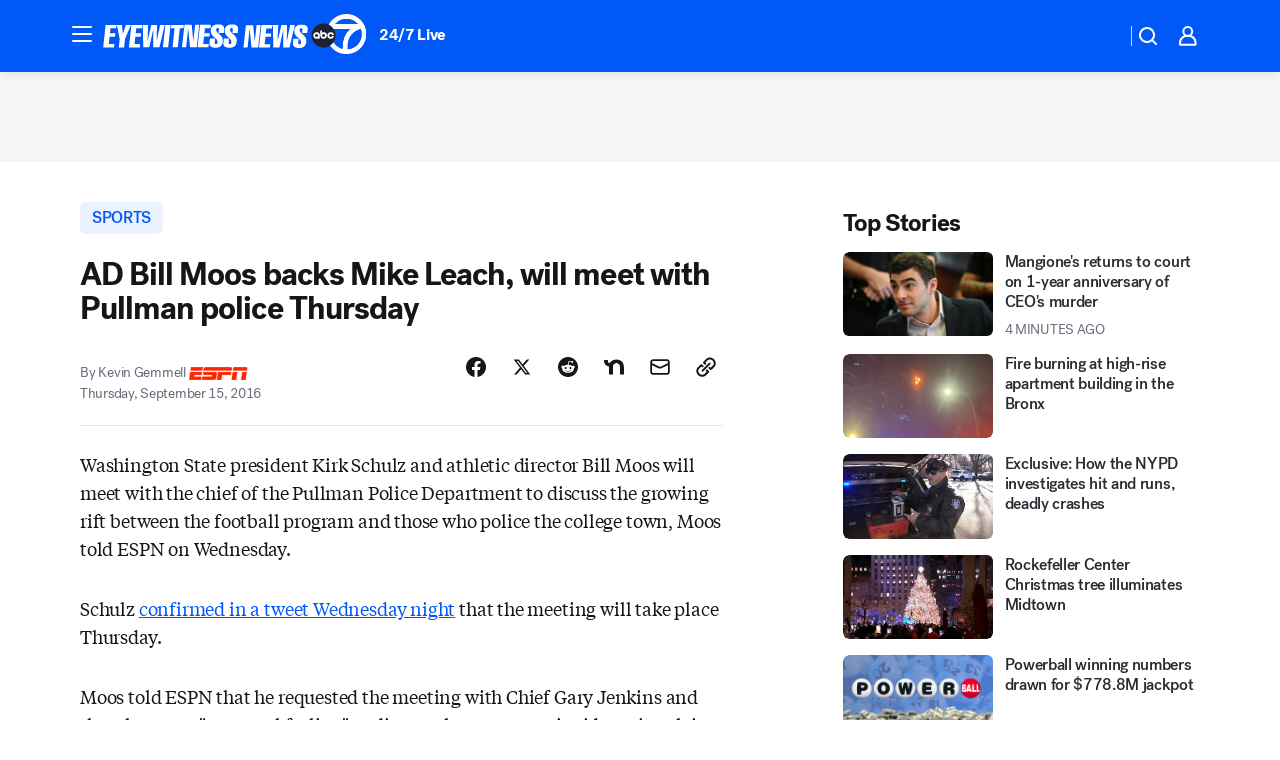

--- FILE ---
content_type: text/html; charset=utf-8
request_url: https://abc7ny.com/post/ad-bill-moos-backs-mike-leach-will-meet-with-pullman-police-thursday/1511984/?userab=abc_web_player-460*variant_a_abc_control-1900%2Cotv_web_player-461*variant_a_otv_control-1902%2Chp_banner-426*variant_d_tall_red-1780
body_size: 54825
content:

        <!DOCTYPE html>
        <html lang="en" lang="en">
            <head>
                <!-- ABCOTV | 50aa1ec63370 | 6394 | 8730d36d5bc9e83d6487c35d83c948b0df121312 | abc7ny.com | Thu, 04 Dec 2025 09:50:03 GMT -->
                <meta charSet="utf-8" />
                <meta name="viewport" content="initial-scale=1.0, maximum-scale=3.0, user-scalable=yes" />
                <meta http-equiv="x-ua-compatible" content="IE=edge,chrome=1" />
                <meta property="og:locale" content="en_US" />
                <link href="https://cdn.abcotvs.net/abcotv" rel="preconnect" crossorigin />
                
                <link data-react-helmet="true" rel="alternate" hreflang="en" href="http://www.espn.com/college-football/story/_/id/17549974/washington-state-president-kirk-schulz-athletic-director-bill-moos-meet-pullman-police-chief-gary-jenkins?ex_cid=espnapi_affiliate_abcotv"/><link data-react-helmet="true" rel="shortcut icon" href="https://cdn.abcotvs.net/abcotv/assets/news/wabc/images/logos/favicon.ico"/><link data-react-helmet="true" rel="manifest" href="/manifest.json"/><link data-react-helmet="true" rel="alternate" href="//abc7ny.com/feed/" title="ABC7 New York RSS" type="application/rss+xml"/><link data-react-helmet="true" rel="alternate" href="android-app://com.abclocal.wabc.news/http/abc7ny.com/story/1511984"/><link data-react-helmet="true" rel="canonical" href="http://www.espn.com/college-football/story/_/id/17549974/washington-state-president-kirk-schulz-athletic-director-bill-moos-meet-pullman-police-chief-gary-jenkins?ex_cid=espnapi_affiliate_abcotv"/><link data-react-helmet="true" href="//assets-cdn.abcotvs.net/abcotv/8730d36d5bc9-release-12-03-2025.12/client/abcotv/css/fusion-b0860215.css" rel="stylesheet"/><link data-react-helmet="true" href="//assets-cdn.abcotvs.net/abcotv/8730d36d5bc9-release-12-03-2025.12/client/abcotv/css/7987-3f6c1b98.css" rel="stylesheet"/><link data-react-helmet="true" href="//assets-cdn.abcotvs.net/abcotv/8730d36d5bc9-release-12-03-2025.12/client/abcotv/css/abcotv-fecb128a.css" rel="stylesheet"/><link data-react-helmet="true" href="//assets-cdn.abcotvs.net/abcotv/8730d36d5bc9-release-12-03-2025.12/client/abcotv/css/4037-607b0835.css" rel="stylesheet"/><link data-react-helmet="true" href="//assets-cdn.abcotvs.net/abcotv/8730d36d5bc9-release-12-03-2025.12/client/abcotv/css/1058-7debb770.css" rel="stylesheet"/><link data-react-helmet="true" href="//assets-cdn.abcotvs.net/abcotv/8730d36d5bc9-release-12-03-2025.12/client/abcotv/css/prism-story-46058bad.css" rel="stylesheet"/>
                <script>
                    window.__dataLayer = {"helpersEnabled":true,"page":{},"pzn":{},"site":{"device":"desktop","portal":"news"},"visitor":{}},
                        consentToken = window.localStorage.getItem('consentToken');

                    if (consentToken) {
                        console.log('consentToken', JSON.parse(consentToken))
                        window.__dataLayer.visitor = { consent : JSON.parse(consentToken) }; 
                    }
                </script>
                <script src="https://dcf.espn.com/TWDC-DTCI/prod/Bootstrap.js"></script>
                <link rel="preload" as="font" href="https://s.abcnews.com/assets/dtci/fonts/post-grotesk/PostGrotesk-Book.woff2" crossorigin>
<link rel="preload" as="font" href="https://s.abcnews.com/assets/dtci/fonts/post-grotesk/PostGrotesk-Bold.woff2" crossorigin>
<link rel="preload" as="font" href="https://s.abcnews.com/assets/dtci/fonts/post-grotesk/PostGrotesk-Medium.woff2" crossorigin>
<link rel="preload" as="font" href="https://s.abcnews.com/assets/dtci/fonts/klim/tiempos/TiemposText-Regular.woff2" crossorigin>
                <script src="//assets-cdn.abcotvs.net/abcotv/8730d36d5bc9-release-12-03-2025.12/client/abcotv/runtime-73e705c7.js" defer></script><script src="//assets-cdn.abcotvs.net/abcotv/8730d36d5bc9-release-12-03-2025.12/client/abcotv/7987-3b0a57b0.js" defer></script><script src="//assets-cdn.abcotvs.net/abcotv/8730d36d5bc9-release-12-03-2025.12/client/abcotv/507-c7ed365d.js" defer></script><script src="//assets-cdn.abcotvs.net/abcotv/8730d36d5bc9-release-12-03-2025.12/client/abcotv/7299-501639f1.js" defer></script><script src="//assets-cdn.abcotvs.net/abcotv/8730d36d5bc9-release-12-03-2025.12/client/abcotv/2561-2bebf93f.js" defer></script><script src="//assets-cdn.abcotvs.net/abcotv/8730d36d5bc9-release-12-03-2025.12/client/abcotv/8494-c13544f0.js" defer></script><script src="//assets-cdn.abcotvs.net/abcotv/8730d36d5bc9-release-12-03-2025.12/client/abcotv/2433-6b3fc2ed.js" defer></script><script src="//assets-cdn.abcotvs.net/abcotv/8730d36d5bc9-release-12-03-2025.12/client/abcotv/4037-0a28bbfa.js" defer></script><script src="//assets-cdn.abcotvs.net/abcotv/8730d36d5bc9-release-12-03-2025.12/client/abcotv/8317-87b2f9ed.js" defer></script><script src="//assets-cdn.abcotvs.net/abcotv/8730d36d5bc9-release-12-03-2025.12/client/abcotv/1361-ae4c5f00.js" defer></script><script src="//assets-cdn.abcotvs.net/abcotv/8730d36d5bc9-release-12-03-2025.12/client/abcotv/8115-0ce0b856.js" defer></script><script src="//assets-cdn.abcotvs.net/abcotv/8730d36d5bc9-release-12-03-2025.12/client/abcotv/9156-5c912c29.js" defer></script><script src="//assets-cdn.abcotvs.net/abcotv/8730d36d5bc9-release-12-03-2025.12/client/abcotv/1837-08f5fc38.js" defer></script><script src="//assets-cdn.abcotvs.net/abcotv/8730d36d5bc9-release-12-03-2025.12/client/abcotv/3167-26045e1b.js" defer></script><script src="//assets-cdn.abcotvs.net/abcotv/8730d36d5bc9-release-12-03-2025.12/client/abcotv/8561-9678c453.js" defer></script><script src="//assets-cdn.abcotvs.net/abcotv/8730d36d5bc9-release-12-03-2025.12/client/abcotv/1058-5a19a92c.js" defer></script>
                <link rel="prefetch" href="//assets-cdn.abcotvs.net/abcotv/8730d36d5bc9-release-12-03-2025.12/client/abcotv/_manifest.js" as="script" /><link rel="prefetch" href="//assets-cdn.abcotvs.net/abcotv/8730d36d5bc9-release-12-03-2025.12/client/abcotv/abcotv-017f67d3.js" as="script" />
<link rel="prefetch" href="//assets-cdn.abcotvs.net/abcotv/8730d36d5bc9-release-12-03-2025.12/client/abcotv/prism-story-1b7cb519.js" as="script" />
                <title data-react-helmet="true">AD Bill Moos backs Mike Leach, will meet with Pullman police Thursday - ABC7 New York</title>
                <meta data-react-helmet="true" name="description" content="Washington State president Kirk Schulz and AD Bill Moos will meet with Pullman police Chief Gary Jenkins on Thursday to discuss the growing rift between the football program and the department."/><meta data-react-helmet="true" name="keywords" content="espn, pullman-police-department, police-chief, shalom-luani, assault, mike-leach, logan-tago, arrest, kirk-schulz, college-football, washington-state-cougars, bill-moos, gary-jenkins, 1511984"/><meta data-react-helmet="true" name="tags" content="espn,pullman-police-department,police-chief,shalom-luani,assault,mike-leach,logan-tago,arrest,kirk-schulz,college-football,washington-state-cougars,bill-moos,gary-jenkins"/><meta data-react-helmet="true" name="apple-itunes-app" content="app-id=404607612, affiliate-data=ct=wabc-smart-banner&amp;pt=302756, app-argument=https://abc7ny.com/story/1511984"/><meta data-react-helmet="true" property="fb:app_id" content="273339072832914"/><meta data-react-helmet="true" property="fb:pages" content="31160214090"/><meta data-react-helmet="true" property="og:site_name" content="ABC7 New York"/><meta data-react-helmet="true" property="og:url" content="https://abc7ny.com/post/ad-bill-moos-backs-mike-leach-will-meet-with-pullman-police-thursday/1511984/"/><meta data-react-helmet="true" property="og:title" content="AD Bill Moos backs Mike Leach, will meet with Pullman police Thursday"/><meta data-react-helmet="true" property="og:description" content="Washington State president Kirk Schulz and AD Bill Moos will meet with Pullman police Chief Gary Jenkins on Thursday to discuss the growing rift between the football program and the department."/><meta data-react-helmet="true" property="og:image" content="https://cdn.abcotvs.net/abcotv/assets/news/wabc/images/logos/default_1280x720.jpg?w=1600"/><meta data-react-helmet="true" property="og:type" content="article"/><meta data-react-helmet="true" name="twitter:site" content="@ABC7NY"/><meta data-react-helmet="true" name="twitter:creator" content="@ABC7NY"/><meta data-react-helmet="true" name="twitter:url" content="https://abc7ny.com/post/ad-bill-moos-backs-mike-leach-will-meet-with-pullman-police-thursday/1511984/"/><meta data-react-helmet="true" name="twitter:title" content="AD Bill Moos backs Mike Leach, will meet with Pullman police Thursday"/><meta data-react-helmet="true" name="twitter:description" content="Washington State president Kirk Schulz and AD Bill Moos will meet with Pullman police Chief Gary Jenkins on Thursday to discuss the growing rift between the football program and the department."/><meta data-react-helmet="true" name="twitter:card" content="summary_large_image"/><meta data-react-helmet="true" name="twitter:image" content="https://cdn.abcotvs.net/abcotv/assets/news/wabc/images/logos/default_1280x720.jpg?w=1600"/><meta data-react-helmet="true" name="twitter:app:name:iphone" content="wabc"/><meta data-react-helmet="true" name="twitter:app:id:iphone" content="404607612"/><meta data-react-helmet="true" name="twitter:app:name:googleplay" content="wabc"/><meta data-react-helmet="true" name="twitter:app:id:googleplay" content="com.abclocal.wabc.news"/><meta data-react-helmet="true" property="article:published_time" content="2016-09-15T09:20:53Z"/><meta data-react-helmet="true" property="article:modified_time" content="2016-09-15T09:20:53Z"/><meta data-react-helmet="true" property="article:section" content="sports"/><meta data-react-helmet="true" name="title" content="AD Bill Moos backs Mike Leach, will meet with Pullman police Thursday"/><meta data-react-helmet="true" name="medium" content="website"/><meta data-react-helmet="true" name="robots" content="max-image-preview:large"/>
                <script data-react-helmet="true" src="https://scripts.webcontentassessor.com/scripts/49f3d5c4895faf67dc9dc763cdeb6d9b8f76c5bcdc0390e1fd1b08eea6afb0e9"></script><script data-react-helmet="true" type="application/ld+json">{"@context":"http://schema.org/","@type":"NewsArticle","mainEntityOfPage":{"@id":"http://www.espn.com/college-football/story/_/id/17549974/washington-state-president-kirk-schulz-athletic-director-bill-moos-meet-pullman-police-chief-gary-jenkins?ex_cid=espnapi_affiliate_abcotv","@type":"WebPage"},"about":[{"name":" SPORTS","@type":"Thing"}],"author":[{"name":"Kevin Gemmell","@type":"Person"}],"dateline":"","dateModified":"2016-09-15T09:20:53.000Z","datePublished":"2016-09-15T09:20:53.000Z","headline":"AD Bill Moos backs Mike Leach, will meet with Pullman police Thursday","mentions":[{"name":" SPORTS","@type":"Thing"},{"name":" ESPN","@type":"Thing"},{"name":" PULLMAN POLICE-DEPARTMENT","@type":"Thing"},{"name":" POLICE CHIEF","@type":"Thing"},{"name":" SHALOM LUANI","@type":"Thing"},{"name":" ASSAULT","@type":"Thing"},{"name":" MIKE LEACH","@type":"Thing"},{"name":" LOGAN TAGO","@type":"Thing"},{"name":" ARREST","@type":"Thing"},{"name":" KIRK SCHULZ","@type":"Thing"},{"name":" COLLEGE FOOTBALL","@type":"Thing"},{"name":" WASHINGTON STATE-COUGARS","@type":"Thing"},{"name":" BILL MOOS","@type":"Thing"},{"name":" GARY JENKINS","@type":"Thing"}],"publisher":{"name":"","logo":{"url":"","width":0,"height":0,"@type":"ImageObject"},"@type":"Organization"}}</script>
                
                <script data-rum-type="legacy" data-rum-pct="100">(() => {function gc(n){n=document.cookie.match("(^|;) ?"+n+"=([^;]*)(;|$)");return n?n[2]:null}function sc(n){document.cookie=n}function smpl(n){n/=100;return!!n&&Math.random()<=n}var _nr=!1,_nrCookie=gc("_nr");null!==_nrCookie?"1"===_nrCookie&&(_nr=!0):smpl(100)?(_nr=!0,sc("_nr=1; path=/")):(_nr=!1,sc("_nr=0; path=/"));_nr && (() => {;window.NREUM||(NREUM={});NREUM.init={distributed_tracing:{enabled:true},privacy:{cookies_enabled:true},ajax:{deny_list:["bam.nr-data.net"]}};;NREUM.info = {"beacon":"bam.nr-data.net","errorBeacon":"bam.nr-data.net","sa":1,"licenseKey":"5985ced6ff","applicationID":"367459870"};__nr_require=function(t,e,n){function r(n){if(!e[n]){var o=e[n]={exports:{}};t[n][0].call(o.exports,function(e){var o=t[n][1][e];return r(o||e)},o,o.exports)}return e[n].exports}if("function"==typeof __nr_require)return __nr_require;for(var o=0;o<n.length;o++)r(n[o]);return r}({1:[function(t,e,n){function r(t){try{s.console&&console.log(t)}catch(e){}}var o,i=t("ee"),a=t(31),s={};try{o=localStorage.getItem("__nr_flags").split(","),console&&"function"==typeof console.log&&(s.console=!0,o.indexOf("dev")!==-1&&(s.dev=!0),o.indexOf("nr_dev")!==-1&&(s.nrDev=!0))}catch(c){}s.nrDev&&i.on("internal-error",function(t){r(t.stack)}),s.dev&&i.on("fn-err",function(t,e,n){r(n.stack)}),s.dev&&(r("NR AGENT IN DEVELOPMENT MODE"),r("flags: "+a(s,function(t,e){return t}).join(", ")))},{}],2:[function(t,e,n){function r(t,e,n,r,s){try{l?l-=1:o(s||new UncaughtException(t,e,n),!0)}catch(f){try{i("ierr",[f,c.now(),!0])}catch(d){}}return"function"==typeof u&&u.apply(this,a(arguments))}function UncaughtException(t,e,n){this.message=t||"Uncaught error with no additional information",this.sourceURL=e,this.line=n}function o(t,e){var n=e?null:c.now();i("err",[t,n])}var i=t("handle"),a=t(32),s=t("ee"),c=t("loader"),f=t("gos"),u=window.onerror,d=!1,p="nr@seenError";if(!c.disabled){var l=0;c.features.err=!0,t(1),window.onerror=r;try{throw new Error}catch(h){"stack"in h&&(t(14),t(13),"addEventListener"in window&&t(7),c.xhrWrappable&&t(15),d=!0)}s.on("fn-start",function(t,e,n){d&&(l+=1)}),s.on("fn-err",function(t,e,n){d&&!n[p]&&(f(n,p,function(){return!0}),this.thrown=!0,o(n))}),s.on("fn-end",function(){d&&!this.thrown&&l>0&&(l-=1)}),s.on("internal-error",function(t){i("ierr",[t,c.now(),!0])})}},{}],3:[function(t,e,n){var r=t("loader");r.disabled||(r.features.ins=!0)},{}],4:[function(t,e,n){function r(){U++,L=g.hash,this[u]=y.now()}function o(){U--,g.hash!==L&&i(0,!0);var t=y.now();this[h]=~~this[h]+t-this[u],this[d]=t}function i(t,e){E.emit("newURL",[""+g,e])}function a(t,e){t.on(e,function(){this[e]=y.now()})}var s="-start",c="-end",f="-body",u="fn"+s,d="fn"+c,p="cb"+s,l="cb"+c,h="jsTime",m="fetch",v="addEventListener",w=window,g=w.location,y=t("loader");if(w[v]&&y.xhrWrappable&&!y.disabled){var x=t(11),b=t(12),E=t(9),R=t(7),O=t(14),T=t(8),S=t(15),P=t(10),M=t("ee"),C=M.get("tracer"),N=t(23);t(17),y.features.spa=!0;var L,U=0;M.on(u,r),b.on(p,r),P.on(p,r),M.on(d,o),b.on(l,o),P.on(l,o),M.buffer([u,d,"xhr-resolved"]),R.buffer([u]),O.buffer(["setTimeout"+c,"clearTimeout"+s,u]),S.buffer([u,"new-xhr","send-xhr"+s]),T.buffer([m+s,m+"-done",m+f+s,m+f+c]),E.buffer(["newURL"]),x.buffer([u]),b.buffer(["propagate",p,l,"executor-err","resolve"+s]),C.buffer([u,"no-"+u]),P.buffer(["new-jsonp","cb-start","jsonp-error","jsonp-end"]),a(T,m+s),a(T,m+"-done"),a(P,"new-jsonp"),a(P,"jsonp-end"),a(P,"cb-start"),E.on("pushState-end",i),E.on("replaceState-end",i),w[v]("hashchange",i,N(!0)),w[v]("load",i,N(!0)),w[v]("popstate",function(){i(0,U>1)},N(!0))}},{}],5:[function(t,e,n){function r(){var t=new PerformanceObserver(function(t,e){var n=t.getEntries();s(v,[n])});try{t.observe({entryTypes:["resource"]})}catch(e){}}function o(t){if(s(v,[window.performance.getEntriesByType(w)]),window.performance["c"+p])try{window.performance[h](m,o,!1)}catch(t){}else try{window.performance[h]("webkit"+m,o,!1)}catch(t){}}function i(t){}if(window.performance&&window.performance.timing&&window.performance.getEntriesByType){var a=t("ee"),s=t("handle"),c=t(14),f=t(13),u=t(6),d=t(23),p="learResourceTimings",l="addEventListener",h="removeEventListener",m="resourcetimingbufferfull",v="bstResource",w="resource",g="-start",y="-end",x="fn"+g,b="fn"+y,E="bstTimer",R="pushState",O=t("loader");if(!O.disabled){O.features.stn=!0,t(9),"addEventListener"in window&&t(7);var T=NREUM.o.EV;a.on(x,function(t,e){var n=t[0];n instanceof T&&(this.bstStart=O.now())}),a.on(b,function(t,e){var n=t[0];n instanceof T&&s("bst",[n,e,this.bstStart,O.now()])}),c.on(x,function(t,e,n){this.bstStart=O.now(),this.bstType=n}),c.on(b,function(t,e){s(E,[e,this.bstStart,O.now(),this.bstType])}),f.on(x,function(){this.bstStart=O.now()}),f.on(b,function(t,e){s(E,[e,this.bstStart,O.now(),"requestAnimationFrame"])}),a.on(R+g,function(t){this.time=O.now(),this.startPath=location.pathname+location.hash}),a.on(R+y,function(t){s("bstHist",[location.pathname+location.hash,this.startPath,this.time])}),u()?(s(v,[window.performance.getEntriesByType("resource")]),r()):l in window.performance&&(window.performance["c"+p]?window.performance[l](m,o,d(!1)):window.performance[l]("webkit"+m,o,d(!1))),document[l]("scroll",i,d(!1)),document[l]("keypress",i,d(!1)),document[l]("click",i,d(!1))}}},{}],6:[function(t,e,n){e.exports=function(){return"PerformanceObserver"in window&&"function"==typeof window.PerformanceObserver}},{}],7:[function(t,e,n){function r(t){for(var e=t;e&&!e.hasOwnProperty(u);)e=Object.getPrototypeOf(e);e&&o(e)}function o(t){s.inPlace(t,[u,d],"-",i)}function i(t,e){return t[1]}var a=t("ee").get("events"),s=t("wrap-function")(a,!0),c=t("gos"),f=XMLHttpRequest,u="addEventListener",d="removeEventListener";e.exports=a,"getPrototypeOf"in Object?(r(document),r(window),r(f.prototype)):f.prototype.hasOwnProperty(u)&&(o(window),o(f.prototype)),a.on(u+"-start",function(t,e){var n=t[1];if(null!==n&&("function"==typeof n||"object"==typeof n)){var r=c(n,"nr@wrapped",function(){function t(){if("function"==typeof n.handleEvent)return n.handleEvent.apply(n,arguments)}var e={object:t,"function":n}[typeof n];return e?s(e,"fn-",null,e.name||"anonymous"):n});this.wrapped=t[1]=r}}),a.on(d+"-start",function(t){t[1]=this.wrapped||t[1]})},{}],8:[function(t,e,n){function r(t,e,n){var r=t[e];"function"==typeof r&&(t[e]=function(){var t=i(arguments),e={};o.emit(n+"before-start",[t],e);var a;e[m]&&e[m].dt&&(a=e[m].dt);var s=r.apply(this,t);return o.emit(n+"start",[t,a],s),s.then(function(t){return o.emit(n+"end",[null,t],s),t},function(t){throw o.emit(n+"end",[t],s),t})})}var o=t("ee").get("fetch"),i=t(32),a=t(31);e.exports=o;var s=window,c="fetch-",f=c+"body-",u=["arrayBuffer","blob","json","text","formData"],d=s.Request,p=s.Response,l=s.fetch,h="prototype",m="nr@context";d&&p&&l&&(a(u,function(t,e){r(d[h],e,f),r(p[h],e,f)}),r(s,"fetch",c),o.on(c+"end",function(t,e){var n=this;if(e){var r=e.headers.get("content-length");null!==r&&(n.rxSize=r),o.emit(c+"done",[null,e],n)}else o.emit(c+"done",[t],n)}))},{}],9:[function(t,e,n){var r=t("ee").get("history"),o=t("wrap-function")(r);e.exports=r;var i=window.history&&window.history.constructor&&window.history.constructor.prototype,a=window.history;i&&i.pushState&&i.replaceState&&(a=i),o.inPlace(a,["pushState","replaceState"],"-")},{}],10:[function(t,e,n){function r(t){function e(){f.emit("jsonp-end",[],l),t.removeEventListener("load",e,c(!1)),t.removeEventListener("error",n,c(!1))}function n(){f.emit("jsonp-error",[],l),f.emit("jsonp-end",[],l),t.removeEventListener("load",e,c(!1)),t.removeEventListener("error",n,c(!1))}var r=t&&"string"==typeof t.nodeName&&"script"===t.nodeName.toLowerCase();if(r){var o="function"==typeof t.addEventListener;if(o){var a=i(t.src);if(a){var d=s(a),p="function"==typeof d.parent[d.key];if(p){var l={};u.inPlace(d.parent,[d.key],"cb-",l),t.addEventListener("load",e,c(!1)),t.addEventListener("error",n,c(!1)),f.emit("new-jsonp",[t.src],l)}}}}}function o(){return"addEventListener"in window}function i(t){var e=t.match(d);return e?e[1]:null}function a(t,e){var n=t.match(l),r=n[1],o=n[3];return o?a(o,e[r]):e[r]}function s(t){var e=t.match(p);return e&&e.length>=3?{key:e[2],parent:a(e[1],window)}:{key:t,parent:window}}var c=t(23),f=t("ee").get("jsonp"),u=t("wrap-function")(f);if(e.exports=f,o()){var d=/[?&](?:callback|cb)=([^&#]+)/,p=/(.*).([^.]+)/,l=/^(w+)(.|$)(.*)$/,h=["appendChild","insertBefore","replaceChild"];Node&&Node.prototype&&Node.prototype.appendChild?u.inPlace(Node.prototype,h,"dom-"):(u.inPlace(HTMLElement.prototype,h,"dom-"),u.inPlace(HTMLHeadElement.prototype,h,"dom-"),u.inPlace(HTMLBodyElement.prototype,h,"dom-")),f.on("dom-start",function(t){r(t[0])})}},{}],11:[function(t,e,n){var r=t("ee").get("mutation"),o=t("wrap-function")(r),i=NREUM.o.MO;e.exports=r,i&&(window.MutationObserver=function(t){return this instanceof i?new i(o(t,"fn-")):i.apply(this,arguments)},MutationObserver.prototype=i.prototype)},{}],12:[function(t,e,n){function r(t){var e=i.context(),n=s(t,"executor-",e,null,!1),r=new f(n);return i.context(r).getCtx=function(){return e},r}var o=t("wrap-function"),i=t("ee").get("promise"),a=t("ee").getOrSetContext,s=o(i),c=t(31),f=NREUM.o.PR;e.exports=i,f&&(window.Promise=r,["all","race"].forEach(function(t){var e=f[t];f[t]=function(n){function r(t){return function(){i.emit("propagate",[null,!o],a,!1,!1),o=o||!t}}var o=!1;c(n,function(e,n){Promise.resolve(n).then(r("all"===t),r(!1))});var a=e.apply(f,arguments),s=f.resolve(a);return s}}),["resolve","reject"].forEach(function(t){var e=f[t];f[t]=function(t){var n=e.apply(f,arguments);return t!==n&&i.emit("propagate",[t,!0],n,!1,!1),n}}),f.prototype["catch"]=function(t){return this.then(null,t)},f.prototype=Object.create(f.prototype,{constructor:{value:r}}),c(Object.getOwnPropertyNames(f),function(t,e){try{r[e]=f[e]}catch(n){}}),o.wrapInPlace(f.prototype,"then",function(t){return function(){var e=this,n=o.argsToArray.apply(this,arguments),r=a(e);r.promise=e,n[0]=s(n[0],"cb-",r,null,!1),n[1]=s(n[1],"cb-",r,null,!1);var c=t.apply(this,n);return r.nextPromise=c,i.emit("propagate",[e,!0],c,!1,!1),c}}),i.on("executor-start",function(t){t[0]=s(t[0],"resolve-",this,null,!1),t[1]=s(t[1],"resolve-",this,null,!1)}),i.on("executor-err",function(t,e,n){t[1](n)}),i.on("cb-end",function(t,e,n){i.emit("propagate",[n,!0],this.nextPromise,!1,!1)}),i.on("propagate",function(t,e,n){this.getCtx&&!e||(this.getCtx=function(){if(t instanceof Promise)var e=i.context(t);return e&&e.getCtx?e.getCtx():this})}),r.toString=function(){return""+f})},{}],13:[function(t,e,n){var r=t("ee").get("raf"),o=t("wrap-function")(r),i="equestAnimationFrame";e.exports=r,o.inPlace(window,["r"+i,"mozR"+i,"webkitR"+i,"msR"+i],"raf-"),r.on("raf-start",function(t){t[0]=o(t[0],"fn-")})},{}],14:[function(t,e,n){function r(t,e,n){t[0]=a(t[0],"fn-",null,n)}function o(t,e,n){this.method=n,this.timerDuration=isNaN(t[1])?0:+t[1],t[0]=a(t[0],"fn-",this,n)}var i=t("ee").get("timer"),a=t("wrap-function")(i),s="setTimeout",c="setInterval",f="clearTimeout",u="-start",d="-";e.exports=i,a.inPlace(window,[s,"setImmediate"],s+d),a.inPlace(window,[c],c+d),a.inPlace(window,[f,"clearImmediate"],f+d),i.on(c+u,r),i.on(s+u,o)},{}],15:[function(t,e,n){function r(t,e){d.inPlace(e,["onreadystatechange"],"fn-",s)}function o(){var t=this,e=u.context(t);t.readyState>3&&!e.resolved&&(e.resolved=!0,u.emit("xhr-resolved",[],t)),d.inPlace(t,y,"fn-",s)}function i(t){x.push(t),m&&(E?E.then(a):w?w(a):(R=-R,O.data=R))}function a(){for(var t=0;t<x.length;t++)r([],x[t]);x.length&&(x=[])}function s(t,e){return e}function c(t,e){for(var n in t)e[n]=t[n];return e}t(7);var f=t("ee"),u=f.get("xhr"),d=t("wrap-function")(u),p=t(23),l=NREUM.o,h=l.XHR,m=l.MO,v=l.PR,w=l.SI,g="readystatechange",y=["onload","onerror","onabort","onloadstart","onloadend","onprogress","ontimeout"],x=[];e.exports=u;var b=window.XMLHttpRequest=function(t){var e=new h(t);try{u.emit("new-xhr",[e],e),e.addEventListener(g,o,p(!1))}catch(n){try{u.emit("internal-error",[n])}catch(r){}}return e};if(c(h,b),b.prototype=h.prototype,d.inPlace(b.prototype,["open","send"],"-xhr-",s),u.on("send-xhr-start",function(t,e){r(t,e),i(e)}),u.on("open-xhr-start",r),m){var E=v&&v.resolve();if(!w&&!v){var R=1,O=document.createTextNode(R);new m(a).observe(O,{characterData:!0})}}else f.on("fn-end",function(t){t[0]&&t[0].type===g||a()})},{}],16:[function(t,e,n){function r(t){if(!s(t))return null;var e=window.NREUM;if(!e.loader_config)return null;var n=(e.loader_config.accountID||"").toString()||null,r=(e.loader_config.agentID||"").toString()||null,f=(e.loader_config.trustKey||"").toString()||null;if(!n||!r)return null;var h=l.generateSpanId(),m=l.generateTraceId(),v=Date.now(),w={spanId:h,traceId:m,timestamp:v};return(t.sameOrigin||c(t)&&p())&&(w.traceContextParentHeader=o(h,m),w.traceContextStateHeader=i(h,v,n,r,f)),(t.sameOrigin&&!u()||!t.sameOrigin&&c(t)&&d())&&(w.newrelicHeader=a(h,m,v,n,r,f)),w}function o(t,e){return"00-"+e+"-"+t+"-01"}function i(t,e,n,r,o){var i=0,a="",s=1,c="",f="";return o+"@nr="+i+"-"+s+"-"+n+"-"+r+"-"+t+"-"+a+"-"+c+"-"+f+"-"+e}function a(t,e,n,r,o,i){var a="btoa"in window&&"function"==typeof window.btoa;if(!a)return null;var s={v:[0,1],d:{ty:"Browser",ac:r,ap:o,id:t,tr:e,ti:n}};return i&&r!==i&&(s.d.tk=i),btoa(JSON.stringify(s))}function s(t){return f()&&c(t)}function c(t){var e=!1,n={};if("init"in NREUM&&"distributed_tracing"in NREUM.init&&(n=NREUM.init.distributed_tracing),t.sameOrigin)e=!0;else if(n.allowed_origins instanceof Array)for(var r=0;r<n.allowed_origins.length;r++){var o=h(n.allowed_origins[r]);if(t.hostname===o.hostname&&t.protocol===o.protocol&&t.port===o.port){e=!0;break}}return e}function f(){return"init"in NREUM&&"distributed_tracing"in NREUM.init&&!!NREUM.init.distributed_tracing.enabled}function u(){return"init"in NREUM&&"distributed_tracing"in NREUM.init&&!!NREUM.init.distributed_tracing.exclude_newrelic_header}function d(){return"init"in NREUM&&"distributed_tracing"in NREUM.init&&NREUM.init.distributed_tracing.cors_use_newrelic_header!==!1}function p(){return"init"in NREUM&&"distributed_tracing"in NREUM.init&&!!NREUM.init.distributed_tracing.cors_use_tracecontext_headers}var l=t(28),h=t(18);e.exports={generateTracePayload:r,shouldGenerateTrace:s}},{}],17:[function(t,e,n){function r(t){var e=this.params,n=this.metrics;if(!this.ended){this.ended=!0;for(var r=0;r<p;r++)t.removeEventListener(d[r],this.listener,!1);return e.protocol&&"data"===e.protocol?void g("Ajax/DataUrl/Excluded"):void(e.aborted||(n.duration=a.now()-this.startTime,this.loadCaptureCalled||4!==t.readyState?null==e.status&&(e.status=0):i(this,t),n.cbTime=this.cbTime,s("xhr",[e,n,this.startTime,this.endTime,"xhr"],this)))}}function o(t,e){var n=c(e),r=t.params;r.hostname=n.hostname,r.port=n.port,r.protocol=n.protocol,r.host=n.hostname+":"+n.port,r.pathname=n.pathname,t.parsedOrigin=n,t.sameOrigin=n.sameOrigin}function i(t,e){t.params.status=e.status;var n=v(e,t.lastSize);if(n&&(t.metrics.rxSize=n),t.sameOrigin){var r=e.getResponseHeader("X-NewRelic-App-Data");r&&(t.params.cat=r.split(", ").pop())}t.loadCaptureCalled=!0}var a=t("loader");if(a.xhrWrappable&&!a.disabled){var s=t("handle"),c=t(18),f=t(16).generateTracePayload,u=t("ee"),d=["load","error","abort","timeout"],p=d.length,l=t("id"),h=t(24),m=t(22),v=t(19),w=t(23),g=t(25).recordSupportability,y=NREUM.o.REQ,x=window.XMLHttpRequest;a.features.xhr=!0,t(15),t(8),u.on("new-xhr",function(t){var e=this;e.totalCbs=0,e.called=0,e.cbTime=0,e.end=r,e.ended=!1,e.xhrGuids={},e.lastSize=null,e.loadCaptureCalled=!1,e.params=this.params||{},e.metrics=this.metrics||{},t.addEventListener("load",function(n){i(e,t)},w(!1)),h&&(h>34||h<10)||t.addEventListener("progress",function(t){e.lastSize=t.loaded},w(!1))}),u.on("open-xhr-start",function(t){this.params={method:t[0]},o(this,t[1]),this.metrics={}}),u.on("open-xhr-end",function(t,e){"loader_config"in NREUM&&"xpid"in NREUM.loader_config&&this.sameOrigin&&e.setRequestHeader("X-NewRelic-ID",NREUM.loader_config.xpid);var n=f(this.parsedOrigin);if(n){var r=!1;n.newrelicHeader&&(e.setRequestHeader("newrelic",n.newrelicHeader),r=!0),n.traceContextParentHeader&&(e.setRequestHeader("traceparent",n.traceContextParentHeader),n.traceContextStateHeader&&e.setRequestHeader("tracestate",n.traceContextStateHeader),r=!0),r&&(this.dt=n)}}),u.on("send-xhr-start",function(t,e){var n=this.metrics,r=t[0],o=this;if(n&&r){var i=m(r);i&&(n.txSize=i)}this.startTime=a.now(),this.listener=function(t){try{"abort"!==t.type||o.loadCaptureCalled||(o.params.aborted=!0),("load"!==t.type||o.called===o.totalCbs&&(o.onloadCalled||"function"!=typeof e.onload))&&o.end(e)}catch(n){try{u.emit("internal-error",[n])}catch(r){}}};for(var s=0;s<p;s++)e.addEventListener(d[s],this.listener,w(!1))}),u.on("xhr-cb-time",function(t,e,n){this.cbTime+=t,e?this.onloadCalled=!0:this.called+=1,this.called!==this.totalCbs||!this.onloadCalled&&"function"==typeof n.onload||this.end(n)}),u.on("xhr-load-added",function(t,e){var n=""+l(t)+!!e;this.xhrGuids&&!this.xhrGuids[n]&&(this.xhrGuids[n]=!0,this.totalCbs+=1)}),u.on("xhr-load-removed",function(t,e){var n=""+l(t)+!!e;this.xhrGuids&&this.xhrGuids[n]&&(delete this.xhrGuids[n],this.totalCbs-=1)}),u.on("xhr-resolved",function(){this.endTime=a.now()}),u.on("addEventListener-end",function(t,e){e instanceof x&&"load"===t[0]&&u.emit("xhr-load-added",[t[1],t[2]],e)}),u.on("removeEventListener-end",function(t,e){e instanceof x&&"load"===t[0]&&u.emit("xhr-load-removed",[t[1],t[2]],e)}),u.on("fn-start",function(t,e,n){e instanceof x&&("onload"===n&&(this.onload=!0),("load"===(t[0]&&t[0].type)||this.onload)&&(this.xhrCbStart=a.now()))}),u.on("fn-end",function(t,e){this.xhrCbStart&&u.emit("xhr-cb-time",[a.now()-this.xhrCbStart,this.onload,e],e)}),u.on("fetch-before-start",function(t){function e(t,e){var n=!1;return e.newrelicHeader&&(t.set("newrelic",e.newrelicHeader),n=!0),e.traceContextParentHeader&&(t.set("traceparent",e.traceContextParentHeader),e.traceContextStateHeader&&t.set("tracestate",e.traceContextStateHeader),n=!0),n}var n,r=t[1]||{};"string"==typeof t[0]?n=t[0]:t[0]&&t[0].url?n=t[0].url:window.URL&&t[0]&&t[0]instanceof URL&&(n=t[0].href),n&&(this.parsedOrigin=c(n),this.sameOrigin=this.parsedOrigin.sameOrigin);var o=f(this.parsedOrigin);if(o&&(o.newrelicHeader||o.traceContextParentHeader))if("string"==typeof t[0]||window.URL&&t[0]&&t[0]instanceof URL){var i={};for(var a in r)i[a]=r[a];i.headers=new Headers(r.headers||{}),e(i.headers,o)&&(this.dt=o),t.length>1?t[1]=i:t.push(i)}else t[0]&&t[0].headers&&e(t[0].headers,o)&&(this.dt=o)}),u.on("fetch-start",function(t,e){this.params={},this.metrics={},this.startTime=a.now(),this.dt=e,t.length>=1&&(this.target=t[0]),t.length>=2&&(this.opts=t[1]);var n,r=this.opts||{},i=this.target;if("string"==typeof i?n=i:"object"==typeof i&&i instanceof y?n=i.url:window.URL&&"object"==typeof i&&i instanceof URL&&(n=i.href),o(this,n),"data"!==this.params.protocol){var s=(""+(i&&i instanceof y&&i.method||r.method||"GET")).toUpperCase();this.params.method=s,this.txSize=m(r.body)||0}}),u.on("fetch-done",function(t,e){if(this.endTime=a.now(),this.params||(this.params={}),"data"===this.params.protocol)return void g("Ajax/DataUrl/Excluded");this.params.status=e?e.status:0;var n;"string"==typeof this.rxSize&&this.rxSize.length>0&&(n=+this.rxSize);var r={txSize:this.txSize,rxSize:n,duration:a.now()-this.startTime};s("xhr",[this.params,r,this.startTime,this.endTime,"fetch"],this)})}},{}],18:[function(t,e,n){var r={};e.exports=function(t){if(t in r)return r[t];if(0===(t||"").indexOf("data:"))return{protocol:"data"};var e=document.createElement("a"),n=window.location,o={};e.href=t,o.port=e.port;var i=e.href.split("://");!o.port&&i[1]&&(o.port=i[1].split("/")[0].split("@").pop().split(":")[1]),o.port&&"0"!==o.port||(o.port="https"===i[0]?"443":"80"),o.hostname=e.hostname||n.hostname,o.pathname=e.pathname,o.protocol=i[0],"/"!==o.pathname.charAt(0)&&(o.pathname="/"+o.pathname);var a=!e.protocol||":"===e.protocol||e.protocol===n.protocol,s=e.hostname===document.domain&&e.port===n.port;return o.sameOrigin=a&&(!e.hostname||s),"/"===o.pathname&&(r[t]=o),o}},{}],19:[function(t,e,n){function r(t,e){var n=t.responseType;return"json"===n&&null!==e?e:"arraybuffer"===n||"blob"===n||"json"===n?o(t.response):"text"===n||""===n||void 0===n?o(t.responseText):void 0}var o=t(22);e.exports=r},{}],20:[function(t,e,n){function r(){}function o(t,e,n,r){return function(){return u.recordSupportability("API/"+e+"/called"),i(t+e,[f.now()].concat(s(arguments)),n?null:this,r),n?void 0:this}}var i=t("handle"),a=t(31),s=t(32),c=t("ee").get("tracer"),f=t("loader"),u=t(25),d=NREUM;"undefined"==typeof window.newrelic&&(newrelic=d);var p=["setPageViewName","setCustomAttribute","setErrorHandler","finished","addToTrace","inlineHit","addRelease"],l="api-",h=l+"ixn-";a(p,function(t,e){d[e]=o(l,e,!0,"api")}),d.addPageAction=o(l,"addPageAction",!0),d.setCurrentRouteName=o(l,"routeName",!0),e.exports=newrelic,d.interaction=function(){return(new r).get()};var m=r.prototype={createTracer:function(t,e){var n={},r=this,o="function"==typeof e;return i(h+"tracer",[f.now(),t,n],r),function(){if(c.emit((o?"":"no-")+"fn-start",[f.now(),r,o],n),o)try{return e.apply(this,arguments)}catch(t){throw c.emit("fn-err",[arguments,this,t],n),t}finally{c.emit("fn-end",[f.now()],n)}}}};a("actionText,setName,setAttribute,save,ignore,onEnd,getContext,end,get".split(","),function(t,e){m[e]=o(h,e)}),newrelic.noticeError=function(t,e){"string"==typeof t&&(t=new Error(t)),u.recordSupportability("API/noticeError/called"),i("err",[t,f.now(),!1,e])}},{}],21:[function(t,e,n){function r(t){if(NREUM.init){for(var e=NREUM.init,n=t.split("."),r=0;r<n.length-1;r++)if(e=e[n[r]],"object"!=typeof e)return;return e=e[n[n.length-1]]}}e.exports={getConfiguration:r}},{}],22:[function(t,e,n){e.exports=function(t){if("string"==typeof t&&t.length)return t.length;if("object"==typeof t){if("undefined"!=typeof ArrayBuffer&&t instanceof ArrayBuffer&&t.byteLength)return t.byteLength;if("undefined"!=typeof Blob&&t instanceof Blob&&t.size)return t.size;if(!("undefined"!=typeof FormData&&t instanceof FormData))try{return JSON.stringify(t).length}catch(e){return}}}},{}],23:[function(t,e,n){var r=!1;try{var o=Object.defineProperty({},"passive",{get:function(){r=!0}});window.addEventListener("testPassive",null,o),window.removeEventListener("testPassive",null,o)}catch(i){}e.exports=function(t){return r?{passive:!0,capture:!!t}:!!t}},{}],24:[function(t,e,n){var r=0,o=navigator.userAgent.match(/Firefox[/s](d+.d+)/);o&&(r=+o[1]),e.exports=r},{}],25:[function(t,e,n){function r(t,e){var n=[a,t,{name:t},e];return i("storeMetric",n,null,"api"),n}function o(t,e){var n=[s,t,{name:t},e];return i("storeEventMetrics",n,null,"api"),n}var i=t("handle"),a="sm",s="cm";e.exports={constants:{SUPPORTABILITY_METRIC:a,CUSTOM_METRIC:s},recordSupportability:r,recordCustom:o}},{}],26:[function(t,e,n){function r(){return s.exists&&performance.now?Math.round(performance.now()):(i=Math.max((new Date).getTime(),i))-a}function o(){return i}var i=(new Date).getTime(),a=i,s=t(33);e.exports=r,e.exports.offset=a,e.exports.getLastTimestamp=o},{}],27:[function(t,e,n){function r(t,e){var n=t.getEntries();n.forEach(function(t){"first-paint"===t.name?l("timing",["fp",Math.floor(t.startTime)]):"first-contentful-paint"===t.name&&l("timing",["fcp",Math.floor(t.startTime)])})}function o(t,e){var n=t.getEntries();if(n.length>0){var r=n[n.length-1];if(f&&f<r.startTime)return;var o=[r],i=a({});i&&o.push(i),l("lcp",o)}}function i(t){t.getEntries().forEach(function(t){t.hadRecentInput||l("cls",[t])})}function a(t){var e=navigator.connection||navigator.mozConnection||navigator.webkitConnection;if(e)return e.type&&(t["net-type"]=e.type),e.effectiveType&&(t["net-etype"]=e.effectiveType),e.rtt&&(t["net-rtt"]=e.rtt),e.downlink&&(t["net-dlink"]=e.downlink),t}function s(t){if(t instanceof w&&!y){var e=Math.round(t.timeStamp),n={type:t.type};a(n),e<=h.now()?n.fid=h.now()-e:e>h.offset&&e<=Date.now()?(e-=h.offset,n.fid=h.now()-e):e=h.now(),y=!0,l("timing",["fi",e,n])}}function c(t){"hidden"===t&&(f=h.now(),l("pageHide",[f]))}if(!("init"in NREUM&&"page_view_timing"in NREUM.init&&"enabled"in NREUM.init.page_view_timing&&NREUM.init.page_view_timing.enabled===!1)){var f,u,d,p,l=t("handle"),h=t("loader"),m=t(30),v=t(23),w=NREUM.o.EV;if("PerformanceObserver"in window&&"function"==typeof window.PerformanceObserver){u=new PerformanceObserver(r);try{u.observe({entryTypes:["paint"]})}catch(g){}d=new PerformanceObserver(o);try{d.observe({entryTypes:["largest-contentful-paint"]})}catch(g){}p=new PerformanceObserver(i);try{p.observe({type:"layout-shift",buffered:!0})}catch(g){}}if("addEventListener"in document){var y=!1,x=["click","keydown","mousedown","pointerdown","touchstart"];x.forEach(function(t){document.addEventListener(t,s,v(!1))})}m(c)}},{}],28:[function(t,e,n){function r(){function t(){return e?15&e[n++]:16*Math.random()|0}var e=null,n=0,r=window.crypto||window.msCrypto;r&&r.getRandomValues&&(e=r.getRandomValues(new Uint8Array(31)));for(var o,i="xxxxxxxx-xxxx-4xxx-yxxx-xxxxxxxxxxxx",a="",s=0;s<i.length;s++)o=i[s],"x"===o?a+=t().toString(16):"y"===o?(o=3&t()|8,a+=o.toString(16)):a+=o;return a}function o(){return a(16)}function i(){return a(32)}function a(t){function e(){return n?15&n[r++]:16*Math.random()|0}var n=null,r=0,o=window.crypto||window.msCrypto;o&&o.getRandomValues&&Uint8Array&&(n=o.getRandomValues(new Uint8Array(t)));for(var i=[],a=0;a<t;a++)i.push(e().toString(16));return i.join("")}e.exports={generateUuid:r,generateSpanId:o,generateTraceId:i}},{}],29:[function(t,e,n){function r(t,e){if(!o)return!1;if(t!==o)return!1;if(!e)return!0;if(!i)return!1;for(var n=i.split("."),r=e.split("."),a=0;a<r.length;a++)if(r[a]!==n[a])return!1;return!0}var o=null,i=null,a=/Version\/(\S+)\s+Safari/;if(navigator.userAgent){var s=navigator.userAgent,c=s.match(a);c&&s.indexOf("Chrome")===-1&&s.indexOf("Chromium")===-1&&(o="Safari",i=c[1])}e.exports={agent:o,version:i,match:r}},{}],30:[function(t,e,n){function r(t){function e(){t(s&&document[s]?document[s]:document[i]?"hidden":"visible")}"addEventListener"in document&&a&&document.addEventListener(a,e,o(!1))}var o=t(23);e.exports=r;var i,a,s;"undefined"!=typeof document.hidden?(i="hidden",a="visibilitychange",s="visibilityState"):"undefined"!=typeof document.msHidden?(i="msHidden",a="msvisibilitychange"):"undefined"!=typeof document.webkitHidden&&(i="webkitHidden",a="webkitvisibilitychange",s="webkitVisibilityState")},{}],31:[function(t,e,n){function r(t,e){var n=[],r="",i=0;for(r in t)o.call(t,r)&&(n[i]=e(r,t[r]),i+=1);return n}var o=Object.prototype.hasOwnProperty;e.exports=r},{}],32:[function(t,e,n){function r(t,e,n){e||(e=0),"undefined"==typeof n&&(n=t?t.length:0);for(var r=-1,o=n-e||0,i=Array(o<0?0:o);++r<o;)i[r]=t[e+r];return i}e.exports=r},{}],33:[function(t,e,n){e.exports={exists:"undefined"!=typeof window.performance&&window.performance.timing&&"undefined"!=typeof window.performance.timing.navigationStart}},{}],ee:[function(t,e,n){function r(){}function o(t){function e(t){return t&&t instanceof r?t:t?f(t,c,a):a()}function n(n,r,o,i,a){if(a!==!1&&(a=!0),!l.aborted||i){t&&a&&t(n,r,o);for(var s=e(o),c=m(n),f=c.length,u=0;u<f;u++)c[u].apply(s,r);var p=d[y[n]];return p&&p.push([x,n,r,s]),s}}function i(t,e){g[t]=m(t).concat(e)}function h(t,e){var n=g[t];if(n)for(var r=0;r<n.length;r++)n[r]===e&&n.splice(r,1)}function m(t){return g[t]||[]}function v(t){return p[t]=p[t]||o(n)}function w(t,e){l.aborted||u(t,function(t,n){e=e||"feature",y[n]=e,e in d||(d[e]=[])})}var g={},y={},x={on:i,addEventListener:i,removeEventListener:h,emit:n,get:v,listeners:m,context:e,buffer:w,abort:s,aborted:!1};return x}function i(t){return f(t,c,a)}function a(){return new r}function s(){(d.api||d.feature)&&(l.aborted=!0,d=l.backlog={})}var c="nr@context",f=t("gos"),u=t(31),d={},p={},l=e.exports=o();e.exports.getOrSetContext=i,l.backlog=d},{}],gos:[function(t,e,n){function r(t,e,n){if(o.call(t,e))return t[e];var r=n();if(Object.defineProperty&&Object.keys)try{return Object.defineProperty(t,e,{value:r,writable:!0,enumerable:!1}),r}catch(i){}return t[e]=r,r}var o=Object.prototype.hasOwnProperty;e.exports=r},{}],handle:[function(t,e,n){function r(t,e,n,r){o.buffer([t],r),o.emit(t,e,n)}var o=t("ee").get("handle");e.exports=r,r.ee=o},{}],id:[function(t,e,n){function r(t){var e=typeof t;return!t||"object"!==e&&"function"!==e?-1:t===window?0:a(t,i,function(){return o++})}var o=1,i="nr@id",a=t("gos");e.exports=r},{}],loader:[function(t,e,n){function r(){if(!T++){var t=O.info=NREUM.info,e=m.getElementsByTagName("script")[0];if(setTimeout(f.abort,3e4),!(t&&t.licenseKey&&t.applicationID&&e))return f.abort();c(E,function(e,n){t[e]||(t[e]=n)});var n=a();s("mark",["onload",n+O.offset],null,"api"),s("timing",["load",n]);var r=m.createElement("script");0===t.agent.indexOf("http://")||0===t.agent.indexOf("https://")?r.src=t.agent:r.src=l+"://"+t.agent,e.parentNode.insertBefore(r,e)}}function o(){"complete"===m.readyState&&i()}function i(){s("mark",["domContent",a()+O.offset],null,"api")}var a=t(26),s=t("handle"),c=t(31),f=t("ee"),u=t(29),d=t(21),p=t(23),l=d.getConfiguration("ssl")===!1?"http":"https",h=window,m=h.document,v="addEventListener",w="attachEvent",g=h.XMLHttpRequest,y=g&&g.prototype,x=!1;NREUM.o={ST:setTimeout,SI:h.setImmediate,CT:clearTimeout,XHR:g,REQ:h.Request,EV:h.Event,PR:h.Promise,MO:h.MutationObserver};var b=""+location,E={beacon:"bam.nr-data.net",errorBeacon:"bam.nr-data.net",agent:"js-agent.newrelic.com/nr-spa-1216.min.js"},R=g&&y&&y[v]&&!/CriOS/.test(navigator.userAgent),O=e.exports={offset:a.getLastTimestamp(),now:a,origin:b,features:{},xhrWrappable:R,userAgent:u,disabled:x};if(!x){t(20),t(27),m[v]?(m[v]("DOMContentLoaded",i,p(!1)),h[v]("load",r,p(!1))):(m[w]("onreadystatechange",o),h[w]("onload",r)),s("mark",["firstbyte",a.getLastTimestamp()],null,"api");var T=0}},{}],"wrap-function":[function(t,e,n){function r(t,e){function n(e,n,r,c,f){function nrWrapper(){var i,a,u,p;try{a=this,i=d(arguments),u="function"==typeof r?r(i,a):r||{}}catch(l){o([l,"",[i,a,c],u],t)}s(n+"start",[i,a,c],u,f);try{return p=e.apply(a,i)}catch(h){throw s(n+"err",[i,a,h],u,f),h}finally{s(n+"end",[i,a,p],u,f)}}return a(e)?e:(n||(n=""),nrWrapper[p]=e,i(e,nrWrapper,t),nrWrapper)}function r(t,e,r,o,i){r||(r="");var s,c,f,u="-"===r.charAt(0);for(f=0;f<e.length;f++)c=e[f],s=t[c],a(s)||(t[c]=n(s,u?c+r:r,o,c,i))}function s(n,r,i,a){if(!h||e){var s=h;h=!0;try{t.emit(n,r,i,e,a)}catch(c){o([c,n,r,i],t)}h=s}}return t||(t=u),n.inPlace=r,n.flag=p,n}function o(t,e){e||(e=u);try{e.emit("internal-error",t)}catch(n){}}function i(t,e,n){if(Object.defineProperty&&Object.keys)try{var r=Object.keys(t);return r.forEach(function(n){Object.defineProperty(e,n,{get:function(){return t[n]},set:function(e){return t[n]=e,e}})}),e}catch(i){o([i],n)}for(var a in t)l.call(t,a)&&(e[a]=t[a]);return e}function a(t){return!(t&&t instanceof Function&&t.apply&&!t[p])}function s(t,e){var n=e(t);return n[p]=t,i(t,n,u),n}function c(t,e,n){var r=t[e];t[e]=s(r,n)}function f(){for(var t=arguments.length,e=new Array(t),n=0;n<t;++n)e[n]=arguments[n];return e}var u=t("ee"),d=t(32),p="nr@original",l=Object.prototype.hasOwnProperty,h=!1;e.exports=r,e.exports.wrapFunction=s,e.exports.wrapInPlace=c,e.exports.argsToArray=f},{}]},{},["loader",2,17,5,3,4]);;NREUM.info={"beacon":"bam.nr-data.net","errorBeacon":"bam.nr-data.net","sa":1,"licenseKey":"8d01ff17d1","applicationID":"415461361"}})();})();</script>
                <link href="//assets-cdn.abcotvs.net" rel="preconnect" />
                <link href="https://cdn.abcotvs.net/abcotv" rel="preconnect" crossorigin />
                <script>(function(){function a(a){var b,c=g.floor(65535*g.random()).toString(16);for(b=4-c.length;0<b;b--)c="0"+c;return a=(String()+a).substring(0,4),!Number.isNaN(parseInt(a,16))&&a.length?a+c.substr(a.length):c}function b(){var a=c(window.location.hostname);return a?"."+a:".go.com"}function c(a=""){var b=a.match(/[^.]+(?:.com?(?:.[a-z]{2})?|(?:.[a-z]+))?$/i);if(b&&b.length)return b[0].replace(/:[0-9]+$/,"")}function d(a,b,c,d,g,h){var i,j=!1;if(f.test(c)&&(c=c.replace(f,""),j=!0),!a||/^(?:expires|max-age|path|domain|secure)$/i.test(a))return!1;if(i=a+"="+b,g&&g instanceof Date&&(i+="; expires="+g.toUTCString()),c&&(i+="; domain="+c),d&&(i+="; path="+d),h&&(i+="; secure"),document.cookie=i,j){var k="www"+(/^./.test(c)?"":".")+c;e(a,k,d||"")}return!0}function e(a,b,c){return document.cookie=encodeURIComponent(a)+"=; expires=Thu, 01 Jan 1970 00:00:00 GMT"+(b?"; domain="+b:"")+(c?"; path="+c:""),!0}var f=/^.?www/,g=Math;(function(a){for(var b,d=a+"=",e=document.cookie.split(";"),f=0;f<e.length;f++){for(b=e[f];" "===b.charAt(0);)b=b.substring(1,b.length);if(0===b.indexOf(d))return b.substring(d.length,b.length)}return null})("SWID")||function(a){if(a){var c=new Date(Date.now());c.setFullYear(c.getFullYear()+1),d("SWID",a,b(),"/",c)}}(function(){return String()+a()+a()+"-"+a()+"-"+a("4")+"-"+a((g.floor(10*g.random())%4+8).toString(16))+"-"+a()+a()+a()}())})();</script>
            </head>
            <body class="">
                
                <div id="abcotv"><div id="fitt-analytics"><div class="bp-mobileMDPlus bp-mobileLGPlus bp-tabletPlus bp-desktopPlus bp-desktopLGPlus"><div class="wrapper prism-story"><div id="themeProvider" class="theme-light "><section class="nav sticky topzero"><header class="VZTD lZur JhJDA tomuH qpSyx crEfr duUVQ "><div id="NavigationContainer" class="VZTD nkdHX mLASH OfbiZ gbxlc OAKIS OrkQb sHsPe lqtkC glxIO HfYhe vUYNV McMna WtEci pdYhu seFhp "><div class="VZTD ZaRVE URqSb "><div id="NavigationMenu" class="UbGlr awXxV lZur QNwmF SrhIT CSJky fKGaR MELDj bwJpP oFbxM sCAKu JmqhH LNPNz XedOc INRRi zyWBh HZYdm KUWLd ghwbF " aria-expanded="false" aria-label="Site Menu" role="button" tabindex="0"><div id="NavigationMenuIcon" class="xwYCG chWWz xItUF awXxV lZur dnyYA SGbxA CSJky klTtn TqWpy hDYpx LEjY VMTsP AqjSi krKko MdvlB SwrCi PMtn qNrLC PriDW HkWF oFFrS kGyAC "></div></div><div class="VZTD mLASH "><a href="https://abc7ny.com/" aria-label="ABC7 New York homepage"><img class="Hxa-d QNwmF CKa-dw " src="https://cdn.abcotvs.net/abcotv/assets/news/global/images/feature-header/wabc-lg.svg"/><img class="Hxa-d NzyJW hyWKA BKvsz " src="https://cdn.abcotvs.net/abcotv/assets/news/global/images/feature-header/wabc-sm.svg"/></a></div><div class="feature-nav-local"><div class="VZTD HNQqj ZaRVE "><span class="NzyJW bfzCU OlYnP vtZdS BnAMJ ioHuy QbACp vLCTF AyXGx ubOdK WtEci FfVOu seFhp "><a class="Ihhcd glfEG fCZkS hfDkF rUrN QNwmF eXeQK wzfDA kZHXs Mwuoo QdTjf ubOdK ACtel FfVOu hBmQi " href="https://abc7ny.com/watch/live/">24/7 Live</a></span><span class="NzyJW bfzCU OlYnP vtZdS BnAMJ ioHuy QbACp vLCTF AyXGx ubOdK WtEci FfVOu seFhp "><a class="Ihhcd glfEG fCZkS hfDkF rUrN QNwmF eXeQK wzfDA kZHXs Mwuoo QdTjf ubOdK ACtel FfVOu hBmQi " href="https://abc7ny.com/new-york/">New York City</a></span><span class="NzyJW bfzCU OlYnP vtZdS BnAMJ ioHuy QbACp vLCTF AyXGx ubOdK WtEci FfVOu seFhp "><a class="Ihhcd glfEG fCZkS hfDkF rUrN QNwmF eXeQK wzfDA kZHXs Mwuoo QdTjf ubOdK ACtel FfVOu hBmQi " href="https://abc7ny.com/new-jersey/">New Jersey</a></span><span class="NzyJW bfzCU OlYnP vtZdS BnAMJ ioHuy QbACp vLCTF AyXGx ubOdK WtEci FfVOu seFhp "><a class="Ihhcd glfEG fCZkS hfDkF rUrN QNwmF eXeQK wzfDA kZHXs Mwuoo QdTjf ubOdK ACtel FfVOu hBmQi " href="https://abc7ny.com/long-island/">Long Island</a></span><span class="NzyJW bfzCU OlYnP vtZdS BnAMJ ioHuy QbACp vLCTF AyXGx ubOdK WtEci FfVOu seFhp "><a class="Ihhcd glfEG fCZkS hfDkF rUrN QNwmF eXeQK wzfDA kZHXs Mwuoo QdTjf ubOdK ACtel FfVOu hBmQi " href="https://abc7ny.com/northern-suburbs/">Northern Suburbs</a></span><span class="NzyJW bfzCU OlYnP vtZdS BnAMJ ioHuy QbACp vLCTF AyXGx ubOdK WtEci FfVOu seFhp "><a class="Ihhcd glfEG fCZkS hfDkF rUrN QNwmF eXeQK wzfDA kZHXs Mwuoo QdTjf ubOdK ACtel FfVOu hBmQi " href="https://abc7ny.com/connecticut/">Connecticut</a></span></div></div><a class="feature-local-expand" href="#"></a></div><div class="VZTD ZaRVE "><div class="VZTD mLASH ZRifP iyxc REstn crufr EfJuX DycYT "><a class="Ihhcd glfEG fCZkS hfDkF rUrN QNwmF VZTD HNQqj tQNjZ wzfDA kZHXs hjGhr vIbgY ubOdK DTlmW FfVOu hBmQi " href="https://abc7ny.com/weather/" aria-label="Weather Temperature"><div class="Ihhcd glfEG fCZkS ZfQkn rUrN TJBcA ugxZf WtEci huQUD seFhp "></div><div class="mhCCg QNwmF lZur oRZBf FqYsI RoVHj gSlSZ mZWbG " style="background-image:"></div></a></div><div class="UbGlr awXxV lZur QNwmF mhCCg SrhIT CSJky fCZkS mHilG MELDj bwJpP EmnZP TSHkB JmqhH LNPNz mphTr PwViZ SQFkJ DTlmW GCxLR JrdoJ " role="button" aria-label="Open Search Overlay" tabindex="0"><svg aria-hidden="true" class="prism-Iconography prism-Iconography--menu-search kDSxb xOPbW dlJpw " focusable="false" height="1em" viewBox="0 0 24 24" width="1em" xmlns="http://www.w3.org/2000/svg" xmlns:xlink="http://www.w3.org/1999/xlink"><path fill="currentColor" d="M5 11a6 6 0 1112 0 6 6 0 01-12 0zm6-8a8 8 0 104.906 14.32l3.387 3.387a1 1 0 001.414-1.414l-3.387-3.387A8 8 0 0011 3z"></path></svg></div><a class="UbGlr awXxV lZur QNwmF mhCCg SrhIT CSJky fCZkS mHilG MELDj bwJpP EmnZP TSHkB JmqhH LNPNz mphTr PwViZ SQFkJ DTlmW GCxLR JrdoJ CKa-dw " role="button" aria-label="Open Login Modal" tabindex="0"><svg aria-hidden="true" class="prism-Iconography prism-Iconography--menu-account kDSxb xOPbW dlJpw " focusable="false" height="1em" viewBox="0 0 24 24" width="1em" xmlns="http://www.w3.org/2000/svg" xmlns:xlink="http://www.w3.org/1999/xlink"><path fill="currentColor" d="M8.333 7.444a3.444 3.444 0 116.889 0 3.444 3.444 0 01-6.89 0zm7.144 3.995a5.444 5.444 0 10-7.399 0A8.003 8.003 0 003 18.889v1.288a1.6 1.6 0 001.6 1.6h14.355a1.6 1.6 0 001.6-1.6V18.89a8.003 8.003 0 00-5.078-7.45zm-3.7 1.45H11a6 6 0 00-6 6v.889h13.555v-.89a6 6 0 00-6-6h-.778z"></path></svg></a></div></div></header></section><div class="ScrollSpy_container"><span></span><div id="themeProvider" class="true theme-otv [object Object] jGKow OKxbp KbIPj WiKwf WuOj kFIVo fBVeW VsTDR "><div class="FITT_Article_outer-container dHdHP jLREf zXXje aGO kQjLe vUYNV glxIO " id="FITTArticle" style="--spacing-top:initial;--spacing-bottom:80px;--spacing-compact-top:initial;--spacing-compact-bottom:48px"><div class="pNwJE xZCNW WDwAI rbeIr tPakT HymbH JHrzh YppdR " data-testid="prism-sticky-ad"><div data-testid="prism-ad-wrapper" style="min-height:90px;transition:min-height 0.3s linear 0s" data-ad-placeholder="true"><div data-box-type="fitt-adbox-fitt-article-top-banner" data-testid="prism-ad"><div class="Ad fitt-article-top-banner  ad-slot  " data-slot-type="fitt-article-top-banner" data-slot-kvps="pos=fitt-article-top-banner"></div></div></div></div><div class="FITT_Article_main VZTD UeCOM jIRH oimqG DjbQm UwdmX Xmrlz ReShI KaJdY lqtkC ssImf HfYhe RTHNs kQjLe " data-testid="prism-GridContainer"><div class="Kiog kNVGM nvpSA qwdi bmjsw " data-testid="prism-GridRow"><div class="theme-e FITT_Article_main__body oBTii mrzah " data-testid="prism-GridColumn" style="--grid-column-span-xxs:var(--grid-columns);--grid-column-span-xs:var(--grid-columns);--grid-column-span-sm:var(--grid-columns);--grid-column-span-md:20;--grid-column-span-lg:14;--grid-column-span-xl:14;--grid-column-span-xxl:14;--grid-column-start-xxs:auto;--grid-column-start-xs:auto;--grid-column-start-sm:auto;--grid-column-start-md:3;--grid-column-start-lg:0;--grid-column-start-xl:0;--grid-column-start-xxl:2"><div style="--spacing-top:40px;--spacing-bottom:32px;--spacing-child-top:initial;--spacing-child-bottom:24px;--spacing-firstChild-top:initial;--spacing-firstChild-bottom:initial;--spacing-lastChild-top:initial;--spacing-lastChild-bottom:initial;--spacing-compact-top:24px;--spacing-compact-bottom:32px;--spacing-firstChild-compact-top:initial;--spacing-firstChild-compact-bottom:initial;--spacing-child-compact-top:initial;--spacing-child-compact-bottom:24px;--spacing-lastChild-compact-top:initial;--spacing-lastChild-compact-bottom:initial" class="dHdHP jLREf zXXje aGO eCClZ nTLv jLsYA gmuro TOSFd VmeZt sCkVm hkQai wGrlE MUuGM fciaN qQjt DhNVo Tgcqk IGLAf tWjkv "><div class=" " data-testid="prism-badge-tag-wrapper"><div class="IKUxI xFOBK YsVzB NuCDJ fMJDZ ZCNuU tZcZX JuzoE "><div class="jVJih nAZp " data-testid="prism-tags"><ul class="VZTD UeCOM dAmzA ltDkr qBPOY uoPjL "><li class=" "><a class="theme-iPcRv theme-HReFq mLASH egFzk qXWHA ScoIf zYXIH jIRH wNxoc OJpwZ eqFg wSPfd ofvJb bMrzT LaUnX EgONj ibBnq kyjTO lvyBv aANqO aNnIu GDslh LjPJo RpDvg YYtC rTpcz EDgo SIwmX oIWqB mzm MbcTC sXtkB yayQB vXSTR ENhiS dQa-Du SVBll bpBbX GpQCA tuAKv xTell wdAqb ZqGqs LVAIE TnrRA uECag DcwSV XnBOJ cELRj SUAFz XzYk zkmjG aSyef pFen hoNVj TQOOL Haltu NafGB KpEhF jyjDy kZHqU FZKIw QddLR SKDYB UmcQM giepU cTjQC aRMla MMxXy fFMcX PbMFf hJRbU MRTyf iFJTR koyYF TkdYt DZNRX MALjb VUFMN  " data-testid="prism-Tag" href="/topic/sports/" data-pos="0"><span class="QXDKT rGjeC tuAKv iMbiE "> SPORTS</span></a></li></ul></div></div></div><div class="kCTVx qtHut lqtkC HkWF HfYhe kGyAC " data-testid="prism-headline"><h1 class="vMjAx eeTZd tntuS eHrJ "><span class="gtOSm FbbUW tUtYa vOCwz EQwFq yCufu eEak Qmvg nyTIa SRXVc vzLa jgBfc WXDas CiUCW kqbG zrdEG txGfn ygKVe BbezD UOtxr CVfpq xijV soGRS XgdC sEIlf daWqJ ">AD Bill Moos backs Mike Leach, will meet with Pullman police Thursday</span></h1></div><div class="QHblV nkdHX mHUQ kvZxL hTosT whbOj " data-testid="prism-byline"><div class="VZTD mLASH BQWr OcxMG oJce "><div class="kKfXc ubAkB VZTD rEPuv "><div class="TQPvQ fVlAg HUcap kxY REjk UamUc WxHIR HhZOB yaUf VOJBn KMpjV XSbaH Umfib ukdDD "><span class="tChGB zbFav ">By</span><span>Kevin Gemmell</span><span><span class="EpNlu ">  </span><span class="YKjhS "><img alt="ESPN logo" class="awXxV NDJZt sJeUN IJwXl CfkUa EknAv NwgWd " data-testid="prism-image" draggable="false" src="https://cdn.abcotvs.net/abcotv/static/common/origins/origin-espn.png"/></span></span></div><div class="VZTD mLASH gpiba "><div class="jTKbV zIIsP ZdbeE xAPpq QtiLO JQYD ">Thursday, September 15, 2016</div></div></div></div><div class="RwkLV Wowzl FokqZ LhXlJ FjRYD toBqx " data-testid="prism-share"><div class="JpUfa aYoBt "><ul class="MZaCt dUXCH nyWZo RnMws Hdwln WBHfo tAchw UDeQM XMkl NUfbq kqfZ "><li class="WEJto "><button aria-label="Share Story on Facebook" class="theme-EWITS mLASH egFzk qXWHA ScoIf ZXRVe jIRH NoTgg CKnnA uklrk nCmVc qWWFI nMRSd YIauu gGlNh ARCOA kyjTO xqlN aANqO aNnIu GDslh LjPJo RpDvg YYtC rTpcz EDgo UVTAB ihLsD niWVk yayQB vXSTR ENhiS dQa-Du kOEGk WMbJE eVJEc TElCQ ZAqMY enocc pJSQ ABRfR aaksc OKklU ATKRo RfOGv neOGk fuOso DwqSE fnpin ArvQf dUniT Mzjkf Niff NKnwO ijAAn dEuPM vwJ JmUFf sgyq cRbVn sBVbK fCfdG oMkBz aOwuK XsORH EgRXa hMVHb LTwlP jJbTO CnYjj TiUFI qeCAC xqvdn JaQpT dAfv PNgfG fIWCu NewES UJNbG EgBCK UvFHa lCCRi XDQHW spAMS TPSuu sbdDW askuE VsLUC YHsrW pYmVc eHvZI qRTXS UOAZi JnwGa pAXEL nKDCU gTRVo iCOvJ znFR hjDDH JboFf OBVry WSzjL sgYaP vMLL tmkuz " data-testid="prism-Network" type="button" aria-expanded="false" aria-haspopup="dialog"><span class="CSJky pdAzW JSFPu "><svg aria-hidden="true" class=" " data-testid="prism-iconography" height="1em" role="presentation" viewBox="0 0 32 32" width="1em" xmlns="http://www.w3.org/2000/svg" xmlns:xlink="http://www.w3.org/1999/xlink" data-icon="social-facebook"><path fill="currentColor" d="M32 16.098C32 7.207 24.837 0 16 0S0 7.207 0 16.098C0 24.133 5.851 30.793 13.5 32V20.751H9.437v-4.653H13.5v-3.547c0-4.035 2.389-6.263 6.043-6.263 1.751 0 3.582.314 3.582.314v3.962h-2.018c-1.988 0-2.607 1.241-2.607 2.514v3.02h4.438l-.709 4.653h-3.728V32c7.649-1.207 13.5-7.867 13.5-15.902z"/></svg></span></button></li><li class="WEJto "><button aria-label="Share Story on X" class="theme-EWITS mLASH egFzk qXWHA ScoIf ZXRVe jIRH NoTgg CKnnA uklrk nCmVc qWWFI nMRSd YIauu gGlNh ARCOA kyjTO xqlN aANqO aNnIu GDslh LjPJo RpDvg YYtC rTpcz EDgo UVTAB ihLsD niWVk yayQB vXSTR ENhiS dQa-Du kOEGk WMbJE eVJEc TElCQ ZAqMY enocc pJSQ ABRfR aaksc OKklU ATKRo RfOGv neOGk fuOso DwqSE fnpin ArvQf dUniT Mzjkf Niff NKnwO ijAAn dEuPM vwJ JmUFf sgyq cRbVn sBVbK fCfdG oMkBz aOwuK XsORH EgRXa hMVHb LTwlP jJbTO CnYjj TiUFI qeCAC xqvdn JaQpT dAfv PNgfG fIWCu NewES UJNbG EgBCK UvFHa lCCRi XDQHW spAMS TPSuu sbdDW askuE VsLUC YHsrW pYmVc eHvZI qRTXS UOAZi JnwGa pAXEL nKDCU gTRVo iCOvJ znFR hjDDH JboFf OBVry WSzjL sgYaP vMLL tmkuz " data-testid="prism-Network" type="button" aria-expanded="false" aria-haspopup="dialog"><span class="CSJky pdAzW JSFPu "><svg aria-hidden="true" class=" " data-testid="prism-iconography" height="1em" role="presentation" viewBox="0 0 32 32" width="1em" xmlns="http://www.w3.org/2000/svg" xmlns:xlink="http://www.w3.org/1999/xlink" data-icon="social-x"><path fill="currentColor" d="M23.668 4h4.089l-8.933 10.21 10.509 13.894h-8.23l-6.445-8.427-7.375 8.427H3.191l9.555-10.921L2.665 4h8.436l5.826 7.702L23.664 4zm-1.437 21.657h2.266L9.874 6.319H7.443l14.791 19.338z"/></svg></span></button></li><li class="WEJto "><button aria-label="Share Story on Reddit" class="theme-EWITS mLASH egFzk qXWHA ScoIf ZXRVe jIRH NoTgg CKnnA uklrk nCmVc qWWFI nMRSd YIauu gGlNh ARCOA kyjTO xqlN aANqO aNnIu GDslh LjPJo RpDvg YYtC rTpcz EDgo UVTAB ihLsD niWVk yayQB vXSTR ENhiS dQa-Du kOEGk WMbJE eVJEc TElCQ ZAqMY enocc pJSQ ABRfR aaksc OKklU ATKRo RfOGv neOGk fuOso DwqSE fnpin ArvQf dUniT Mzjkf Niff NKnwO ijAAn dEuPM vwJ JmUFf sgyq cRbVn sBVbK fCfdG oMkBz aOwuK XsORH EgRXa hMVHb LTwlP jJbTO CnYjj TiUFI qeCAC xqvdn JaQpT dAfv PNgfG fIWCu NewES UJNbG EgBCK UvFHa lCCRi XDQHW spAMS TPSuu sbdDW askuE VsLUC YHsrW pYmVc eHvZI qRTXS UOAZi JnwGa pAXEL nKDCU gTRVo iCOvJ znFR hjDDH JboFf OBVry WSzjL sgYaP vMLL tmkuz " data-testid="prism-Network" type="button" aria-expanded="false" aria-haspopup="dialog"><span class="CSJky pdAzW JSFPu "><svg aria-hidden="true" class=" " data-testid="prism-iconography" height="1em" role="presentation" viewBox="0 0 32 32" width="1em" xmlns="http://www.w3.org/2000/svg" xmlns:xlink="http://www.w3.org/1999/xlink" data-icon="social-reddit"><path fill="currentColor" d="M20.3 16.2c-.6-.2-1.3-.1-1.7.3-.5.5-.6 1.1-.3 1.7.2.6.8 1 1.5 1v.1c.2 0 .4 0 .6-.1.2-.1.4-.2.5-.4.2-.2.3-.3.3-.5.1-.2.1-.4.1-.6 0-.7-.4-1.3-1-1.5zM19.7 21.3c-.1 0-.2 0-.3.1-.2.2-.5.3-.8.5-.3.1-.5.2-.8.3-.3.1-.6.1-.9.2h-1.8c-.3 0-.6-.1-.9-.2-.3-.1-.6-.2-.8-.3-.3-.1-.5-.3-.8-.5-.1-.1-.2-.1-.3-.1-.1 0-.2.1-.3.1v.3c0 .1 0 .2.1.3l.9.6c.3.2.6.3 1 .4.3.1.7.2 1 .2.3 0 .7.1 1.1 0h1.1c.7-.1 1.4-.3 2-.6.3-.2.6-.3.9-.6v.1c.1-.1.1-.2.1-.3 0-.1 0-.2-.1-.3-.2-.1-.3-.2-.4-.2zM13.8 18.2c.2-.6.1-1.3-.3-1.7-.5-.5-1.1-.6-1.7-.3-.6.2-1 .8-1 1.5 0 .2 0 .4.1.6.1.2.2.4.3.5.1.1.3.3.5.3.2.1.4.1.6.1.6 0 1.2-.4 1.5-1z"/><path fill="currentColor" d="M16 0C7.2 0 0 7.2 0 16s7.2 16 16 16 16-7.2 16-16S24.8 0 16 0zm10.6 16.6c-.1.2-.1.4-.3.6-.1.2-.3.4-.4.5-.2.1-.3.3-.5.4v.8c0 3.6-4.2 6.5-9.3 6.5s-9.3-2.9-9.3-6.5v-.2-.4-.2c-.6-.3-1.1-.8-1.3-1.5-.2-.7-.1-1.4.3-1.9.4-.6 1-.9 1.7-1 .7-.1 1.4.2 1.9.6.5-.3.9-.6 1.4-.8l1.5-.6c.5-.2 1.1-.3 1.6-.4.5-.1 1.1-.1 1.7-.1l1.2-5.6c0-.1 0-.1.1-.2 0-.1.1-.1.1-.1.1 0 .1-.1.2-.1h.2l3.9.8c.4-.7 1.2-1 2-.7.7.3 1.2 1.1 1 1.8-.2.8-.9 1.3-1.6 1.3-.8 0-1.4-.6-1.5-1.4l-3.4-.7-1 5c.5 0 1.1.1 1.6.2 1.1.2 2.1.5 3.1 1 .5.2 1 .5 1.4.8.3-.3.7-.5 1.2-.6.4-.1.9 0 1.3.1.4.2.8.5 1 .8.3.4.4.8.4 1.3-.1.1-.2.3-.2.5z"/></svg></span></button></li><li class="WEJto "><button aria-label="Share Story on Nextdoor" class="theme-EWITS mLASH egFzk qXWHA ScoIf ZXRVe jIRH NoTgg CKnnA uklrk nCmVc qWWFI nMRSd YIauu gGlNh ARCOA kyjTO xqlN aANqO aNnIu GDslh LjPJo RpDvg YYtC rTpcz EDgo UVTAB ihLsD niWVk yayQB vXSTR ENhiS dQa-Du kOEGk WMbJE eVJEc TElCQ ZAqMY enocc pJSQ ABRfR aaksc OKklU ATKRo RfOGv neOGk fuOso DwqSE fnpin ArvQf dUniT Mzjkf Niff NKnwO ijAAn dEuPM vwJ JmUFf sgyq cRbVn sBVbK fCfdG oMkBz aOwuK XsORH EgRXa hMVHb LTwlP jJbTO CnYjj TiUFI qeCAC xqvdn JaQpT dAfv PNgfG fIWCu NewES UJNbG EgBCK UvFHa lCCRi XDQHW spAMS TPSuu sbdDW askuE VsLUC YHsrW pYmVc eHvZI qRTXS UOAZi JnwGa pAXEL nKDCU gTRVo iCOvJ znFR hjDDH JboFf OBVry WSzjL sgYaP vMLL tmkuz " data-testid="prism-Network" type="button" aria-expanded="false" aria-haspopup="dialog"><span class="CSJky pdAzW JSFPu "><svg aria-hidden="true" class=" " data-testid="prism-iconography" height="1em" role="presentation" viewBox="0 0 32 32" width="1em" xmlns="http://www.w3.org/2000/svg" xmlns:xlink="http://www.w3.org/1999/xlink" data-icon="social-nextdoor"><path fill="currentColor" d="M14.8 4.994c-1.28.56-3.28 2-4.32 3.2-2.24 2.4-4.08 1.68-4.08-1.6 0-1.68-.4-1.92-3.2-1.92-2.72 0-3.2.24-3.2 1.6 0 3.6 2.16 7.04 5.12 8.08L8 15.394v12.48h6.4v-7.52c0-7.2.08-7.68 2.08-9.2 2.8-2.16 4.72-2.08 7.12.32 1.84 1.76 2 2.56 2 9.2v7.2H32v-7.44c0-8.16-1.2-11.68-4.96-14.4-2.72-2-9.04-2.56-12.24-1.04z"/></svg></span></button></li><li class="WEJto "><button aria-label="Share Story by Email" class="theme-EWITS mLASH egFzk qXWHA ScoIf ZXRVe jIRH NoTgg CKnnA uklrk nCmVc qWWFI nMRSd YIauu gGlNh ARCOA kyjTO xqlN aANqO aNnIu GDslh LjPJo RpDvg YYtC rTpcz EDgo UVTAB ihLsD niWVk yayQB vXSTR ENhiS dQa-Du kOEGk WMbJE eVJEc TElCQ ZAqMY enocc pJSQ ABRfR aaksc OKklU ATKRo RfOGv neOGk fuOso DwqSE fnpin ArvQf dUniT Mzjkf Niff NKnwO ijAAn dEuPM vwJ JmUFf sgyq cRbVn sBVbK fCfdG oMkBz aOwuK XsORH EgRXa hMVHb LTwlP jJbTO CnYjj TiUFI qeCAC xqvdn JaQpT dAfv PNgfG fIWCu NewES UJNbG EgBCK UvFHa lCCRi XDQHW spAMS TPSuu sbdDW askuE VsLUC YHsrW pYmVc eHvZI qRTXS UOAZi JnwGa pAXEL nKDCU gTRVo iCOvJ znFR hjDDH JboFf OBVry WSzjL sgYaP vMLL tmkuz " data-testid="prism-Network" type="button" aria-expanded="false" aria-haspopup="dialog"><span class="CSJky pdAzW JSFPu "><svg aria-hidden="true" class=" " data-testid="prism-iconography" height="1em" role="presentation" viewBox="0 0 39 32" width="1em" xmlns="http://www.w3.org/2000/svg" xmlns:xlink="http://www.w3.org/1999/xlink" data-icon="social-email"><path fill="currentColor" d="M5.092 1.013a5.437 5.437 0 00-1.589.572l.028-.014c-1.447.768-2.42 1.988-2.894 3.625l-.148.507v20.599l.148.508c.58 2 1.931 3.399 3.927 4.066l.553.185h28.812l.587-.185c1.989-.626 3.374-2.048 3.959-4.066l.148-.508V5.703l-.148-.507c-.585-2.018-1.979-3.451-3.959-4.068l-.587-.183-14.21-.012C7.787.924 5.442.937 5.091 1.013zm28.188 3.49c.512.096.836.27 1.209.652.455.468.597.889.599 1.771 0 .651-.014.729-.201 1.108-.11.224-.313.516-.45.649-.196.188-1.676.916-6.994 3.431a2032.113 2032.113 0 00-6.955 3.298 2.081 2.081 0 01-1.296.183 2.756 2.756 0 01-.588-.188l.017.007c-.114-.059-3.243-1.543-6.955-3.3C6.491 9.666 4.864 8.87 4.683 8.692c-.549-.533-.777-1.335-.647-2.274.082-.587.244-.923.62-1.301a1.925 1.925 0 011.067-.592l.012-.002c.487-.108 26.962-.126 27.543-.02zM10.818 15.636c-2.858-1.138-.576-.047 1.71 1.033l5.235 2.225c1.033.386 2.718.348 3.796-.085.206-.084 3.292-1.532 6.859-3.223a910.028 910.028 0 016.601-3.108c.11-.036.116.244.116 6.34-.002 3.824-.028 6.553-.066 6.82-.036.244-.124.562-.199.706-.196.384-.665.823-1.09 1.024l-.372.174H5.703l-.372-.174c-.425-.201-.894-.64-1.09-1.024a2.66 2.66 0 01-.197-.691l-.002-.015c-.073-.507-.092-13.188-.021-13.188.027 0 3.084 1.435 6.796 3.186z"/></svg></span></button></li><li class="WEJto "><div data-testid="prism-NetworkLink"><button aria-label="Copy Link" class="theme-EWITS mLASH egFzk qXWHA ScoIf ZXRVe jIRH NoTgg CKnnA uklrk nCmVc qWWFI nMRSd YIauu gGlNh ARCOA kyjTO xqlN aANqO aNnIu GDslh LjPJo RpDvg YYtC rTpcz EDgo UVTAB ihLsD niWVk yayQB vXSTR ENhiS dQa-Du kOEGk WMbJE eVJEc TElCQ ZAqMY enocc pJSQ ABRfR aaksc OKklU ATKRo RfOGv neOGk fuOso DwqSE fnpin ArvQf dUniT Mzjkf Niff NKnwO ijAAn dEuPM vwJ JmUFf sgyq cRbVn sBVbK fCfdG oMkBz aOwuK XsORH EgRXa hMVHb LTwlP jJbTO CnYjj TiUFI qeCAC xqvdn JaQpT dAfv PNgfG fIWCu NewES UJNbG EgBCK UvFHa lCCRi XDQHW spAMS TPSuu sbdDW askuE VsLUC YHsrW pYmVc eHvZI qRTXS UOAZi JnwGa pAXEL nKDCU gTRVo iCOvJ znFR hjDDH JboFf OBVry WSzjL sgYaP vMLL tmkuz " data-testid="prism-Network" type="button" aria-expanded="false" aria-haspopup="dialog"><span class="CSJky pdAzW JSFPu "><svg aria-hidden="true" class=" " data-testid="prism-iconography" height="1em" role="presentation" viewBox="0 0 1024 1024" width="1em" xmlns="http://www.w3.org/2000/svg" xmlns:xlink="http://www.w3.org/1999/xlink" data-icon="social-link"><path fill="currentColor" d="M672.41 26.47c-50.534 6.963-96.256 26.931-141.619 61.952-16.077 12.39-157.952 152.422-165.581 163.43-6.81 9.779-10.854 24.73-9.37 34.611 2.56 17.459 5.581 21.35 50.893 66.253 39.424 39.117 43.725 42.854 52.122 45.466 19.661 6.144 37.99 1.536 52.48-13.261 9.069-8.804 14.697-21.11 14.697-34.731 0-.804-.02-1.604-.058-2.399l.004.112c-.205-15.974-4.762-23.654-27.29-46.285l-19.968-20.07 53.76-53.504c30.106-30.003 59.853-58.01 67.584-63.642 67.328-49.51 145.306-50.483 217.242-2.714 30.566 20.275 62.054 58.01 76.8 91.955 10.086 23.296 14.08 40.755 15.053 66.355 1.434 38.042-6.707 66.15-28.826 99.226-10.035 14.95-19.507 25.088-69.222 73.728l-57.6 56.422-18.074-17.818c-21.862-21.555-29.03-25.344-47.667-25.344-15.718 0-25.6 3.994-36.352 14.746-9.03 9.041-14.615 21.525-14.615 35.313a49.763 49.763 0 005.427 22.672l-.131-.283c3.533 7.219 13.312 17.971 43.469 47.872 35.021 34.765 39.885 38.963 48.794 42.24 12.544 4.659 24.064 4.659 36.454 0 8.602-3.226 14.746-8.448 51.61-43.93 82.79-79.667 126.874-124.672 138.906-141.875 19.195-27.05 34.204-58.648 43.215-92.685l.458-2.035c5.376-21.862 7.066-36.557 7.066-62.874 0-121.856-83.354-237.261-204.749-283.546-29.412-11.164-63.42-17.628-98.938-17.628-12.682 0-25.171.824-37.417 2.422l1.443-.154zm14.233 263.527c-5.245 1.724-9.766 3.786-14.006 6.275l.336-.182c-5.478 3.123-70.042 66.509-193.638 190.106-153.856 153.805-186.266 186.982-190.157 194.765-9.728 19.405-4.71 39.014 14.438 56.73 13.517 12.544 20.634 15.821 34.304 15.821 8.294 0 13.056-1.024 18.944-4.045 5.683-2.918 59.955-56.115 195.789-192C703.079 406.939 741.376 367.72 744.858 360.705c8.909-17.971 4.045-36.608-14.08-53.862a92.013 92.013 0 00-16.241-12.675l-.399-.228c-5.761-2.914-12.558-4.62-19.755-4.62-2.735 0-5.413.247-8.012.719l.272-.041zm-431.974 79.616c-6.554 3.277-26.47 21.453-76.749 70.093-74.189 71.782-86.989 84.685-100.301 101.325-53.862 67.021-73.83 150.221-55.296 230.4 11.924 48.73 33.599 91.252 62.971 127.245l-.456-.576c14.029 17.254 45.568 46.797 63.744 59.699 33.48 23.373 72.808 41.116 115.203 50.818l2.25.433c15.565 3.328 23.194 3.84 53.965 3.789 33.126-.051 37.376-.41 56.32-4.864 43.827-10.24 80.998-28.006 119.45-57.037 5.632-4.25 45.824-43.11 89.242-86.374 88.73-88.32 88.218-87.654 88.115-109.312-.102-20.326-2.458-23.757-47.309-68.813-46.029-46.234-51.251-49.869-71.987-49.869a38.91 38.91 0 00-2.707-.091 40.21 40.21 0 00-20.22 5.417l.194-.104c-16.606 8.051-27.853 24.78-27.853 44.136v.052-.003c-.102 19.456 3.379 25.651 28.672 51.354l17.664 17.971-57.6 57.242c-44.698 44.39-60.928 59.443-72.346 66.97-17.869 11.776-35.226 19.968-55.45 26.112-13.875 4.25-17.664 4.659-44.186 4.762-26.624.051-30.413-.307-46.08-4.608-35.662-10.657-66.309-28.841-91.373-52.815l.083.079c-30.618-30.208-48.947-61.235-59.341-100.301-3.686-13.926-4.301-19.968-4.301-41.062 0-27.29 2.406-39.68 12.39-63.693 10.906-26.112 22.989-41.626 64.717-82.739a4626.226 4626.226 0 0157.791-56.192l1.754-1.664 20.941-19.814 18.432 18.125c10.24 10.138 21.248 19.354 24.832 20.838 15.155 6.349 31.898 5.99 45.466-.922 3.482-1.792 9.83-7.168 14.182-12.032a46.923 46.923 0 0012.849-32.332 47.67 47.67 0 00-.326-5.572l.021.222c-1.587-17.715-5.478-23.091-46.285-64.051-43.674-43.878-47.718-46.592-69.376-46.592-10.445-.051-14.541.819-21.709 4.352z"/></svg></span></button><div class="xdNAs rMQsN cELo NoeP BtinW YHmbu hWtE "></div></div></li></ul></div></div></div><div class="XQpSH " data-testid="prism-divider"></div><div class="xvlfx ZRifP TKoO eaKKC EcdEg bOdfO qXhdi NFNeu UyHES " data-testid="prism-article-body"><p class="EkqkG IGXmU nlgHS yuUao MvWXB TjIXL aGjvy ebVHC ">Washington State president Kirk Schulz and athletic director Bill Moos will meet with the chief of the Pullman Police Department to discuss the growing rift between the football program and those who police the college town, Moos told ESPN on Wednesday.</p><p class="EkqkG IGXmU nlgHS yuUao lqtkC TjIXL aGjvy ">Schulz <a class="zZygg UbGlr iFzkS qdXbA WCDhQ DbOXS tqUtK GpWVU iJYzE " data-testid="prism-linkbase" href="https://twitter.com/WSU_Cougar_Pres/status/776266552735694848" target="_blank">confirmed in a tweet Wednesday night</a> that the meeting will take place Thursday.</p><p class="EkqkG IGXmU nlgHS yuUao lqtkC TjIXL aGjvy ">Moos told ESPN that he requested the meeting with Chief Gary Jenkins and that there was &quot;a mutual feeling&quot; to discuss three separate incidents involving alleged assaults by football players as well as fiery comments from coach Mike Leach.</p><p class="EkqkG IGXmU nlgHS yuUao lqtkC TjIXL aGjvy ">In a statement Tuesday, Leach intimated that the <a class="zZygg UbGlr iFzkS qdXbA WCDhQ DbOXS tqUtK GpWVU iJYzE " data-testid="prism-linkbase" href="http://www.espn.com/college-football/story/_/id/17542961/mike-leach-accuses-pullman-police-media-targeting-washington-state-football-players" target="_blank">police department was singling out his players</a>.</p><p class="EkqkG IGXmU nlgHS yuUao lqtkC TjIXL aGjvy ">&quot;He&#x27;s doing what any good football coach would do,&quot; Moos said. &quot;He&#x27;s trying to protect his players. There is no coach I&#x27;ve ever been around in my long career as an athletic director that is more of a disciplinarian than Mike Leach. He&#x27;s got solid rules that pertain to drug testing, assault of women and robbery that are no-tolerance. He&#x27;s tough on fighting too.&quot;</p><div class="oLzSq QrHMO GbsKS pvsTF EhJPu vPlOC zNYgW OsTsW AMhAA daRVX ISNQ sKyCY eRftA acPPc ebfE nFwaT MCnQE mEeeY SmBjI xegrY VvTxJ iulOd NIuqO zzscu lzDCc aHUBM hbvnu OjMNy eQqcx SVqKB GQmdz jaoD iShaE ONJdw vrZxD OnRTz gbbfF roDbV kRoBe oMlSS gfNzt oJhud eXZcf zhVlX "><div data-testid="prism-ad-wrapper" style="transition:min-height 0.3s linear 1s" data-ad-placeholder="true"><div data-box-type="fitt-adbox-fitt-article-inline-outstream" data-testid="prism-ad"><div class="Ad fitt-article-inline-outstream  ad-slot  " data-slot-type="fitt-article-inline-outstream" data-slot-kvps="pos=fitt-article-inline-outstream-1"></div></div></div></div><p class="EkqkG IGXmU nlgHS yuUao lqtkC TjIXL aGjvy ">Leach made his statements after news broke that linebacker <a class="zZygg UbGlr iFzkS qdXbA WCDhQ DbOXS tqUtK GpWVU iJYzE " data-testid="prism-linkbase" href="http://www.espn.com/college-football/player/_/id/3884234/logan-tago" target="_blank">Logan Tago</a> had been <a class="zZygg UbGlr iFzkS qdXbA WCDhQ DbOXS tqUtK GpWVU iJYzE " data-testid="prism-linkbase" href="http://www.espn.com/college-football/story/_/id/17538710/washington-state-cougars-lb-logan-tago-arrested-robbery-investigation" target="_blank">arrested Monday</a> on suspicion of robbery and assault. The same day, Pullman police recommended that safety <a class="zZygg UbGlr iFzkS qdXbA WCDhQ DbOXS tqUtK GpWVU iJYzE " data-testid="prism-linkbase" href="http://www.espn.com/college-football/player/_/id/3894908/shalom-luani" target="_blank">Shalom Luani</a> be charged with second-degree assault stemming from an incident in August. A third investigation that may include multiple football players involved in a fight at a house party in July is ongoing.</p><p class="EkqkG IGXmU nlgHS yuUao lqtkC TjIXL aGjvy ">Asked if he agrees with Leach that the police are targeting football players, Moos said: &quot;I don&#x27;t know if they are deliberately doing that. I think our guys are the most recognizable. When you&#x27;re in a group and there is a party ... a big guy stands out. This is an intimate enough campus. There, students know who the athletes are.&quot;</p><p class="EkqkG IGXmU nlgHS yuUao lqtkC TjIXL aGjvy ">Jenkins was traveling out of the state Wednesday, but he told the Spokesman-Review on Wednesday that he understands Leach&#x27;s frustrations.</p><p class="EkqkG IGXmU nlgHS yuUao lqtkC TjIXL aGjvy ">&quot;I don&#x27;t take <!-- -->[<!-- -->the comments<!-- -->]<!-- --> personally,&quot; Jenkins told the paper. &quot;I am sensitive that my staff might. I just want to make it clear that my staff hasn&#x27;t done anything wrong in any way. But I completely understand where Coach Leach is coming from.</p><p class="EkqkG IGXmU nlgHS yuUao lqtkC TjIXL aGjvy ">&quot;Our priority is a thorough investigation, and sometimes that takes time. To me, these latest incidents, I would consider them an anomaly from what we have seen from the players of these coaches.&quot;</p><div class="oLzSq QrHMO GbsKS pvsTF EhJPu vPlOC zNYgW OsTsW AMhAA daRVX ISNQ sKyCY eRftA acPPc ebfE nFwaT MCnQE mEeeY SmBjI xegrY VvTxJ iulOd NIuqO zzscu lzDCc aHUBM hbvnu OjMNy eQqcx SVqKB GQmdz jaoD iShaE ONJdw vrZxD OnRTz gbbfF roDbV kRoBe oMlSS gfNzt oJhud eXZcf zhVlX "><div data-testid="prism-ad-wrapper" style="min-height:250px;transition:min-height 0.3s linear 0s" data-ad-placeholder="true"><div data-box-type="fitt-adbox-fitt-article-inline-box" data-testid="prism-ad"><div class="Ad fitt-article-inline-box  ad-slot  " data-slot-type="fitt-article-inline-box" data-slot-kvps="pos=fitt-article-inline-box"></div></div></div></div><p class="EkqkG IGXmU nlgHS yuUao lqtkC TjIXL aGjvy ">Leach&#x27;s biggest point of contention is that, in all three incidents, there may be others involved but only the football players are being singled out.</p><p class="EkqkG IGXmU nlgHS yuUao lqtkC TjIXL aGjvy ">&quot;If the other guilty parties are not accused or charged, there needs to be an extensive investigation as to why,&quot; Leach said Tuesday. &quot;How in the world can only football parties be guilty in events depicted like this? It is irresponsible to this town, this community and everybody to have some kind of a double standard where we only focus on one demographic, one group of people, and then drag their name through the newspaper with a bunch of irresponsible comments.&quot;</p><p class="EkqkG IGXmU nlgHS yuUao lqtkC TjIXL aGjvy ">Moos said he knew Leach&#x27;s feelings on the subject and has no objections to his statement.</p><p class="EkqkG IGXmU nlgHS yuUao lqtkC TjIXL aGjvy ">&quot;I stand behind Mike and his feelings and his desire to protect his players when they are accused of things and when there may be in fact more to the story,&quot; Moos said.</p><p class="EkqkG IGXmU nlgHS yuUao lqtkC TjIXL aGjvy "><a class="zZygg UbGlr iFzkS qdXbA WCDhQ DbOXS tqUtK GpWVU iJYzE " data-testid="prism-linkbase" href="http://www.espn.com/college-football/team/_/id/265/washington-state-cougars" target="_blank">Washington State</a> opened the 2016 season with three-point losses to <a class="zZygg UbGlr iFzkS qdXbA WCDhQ DbOXS tqUtK GpWVU iJYzE " data-testid="prism-linkbase" href="http://www.espn.com/college-football/team/_/id/331/eastern-washington-eagles" target="_blank">Eastern Washington</a> and <a class="zZygg UbGlr iFzkS qdXbA WCDhQ DbOXS tqUtK GpWVU iJYzE " data-testid="prism-linkbase" href="http://www.espn.com/college-football/team/_/id/68/boise-state-broncos" target="_blank">Boise State</a>. The Cougars wrap up their nonconference schedule Saturday at home against <a class="zZygg UbGlr iFzkS qdXbA WCDhQ DbOXS tqUtK GpWVU iJYzE " data-testid="prism-linkbase" href="http://www.espn.com/college-football/team/_/id/70/idaho-vandals" target="_blank">Idaho</a>.</p><div class="eTIW QrHMO GbsKS pvsTF EhJPu vPlOC zNYgW OsTsW AMhAA daRVX ISNQ sKyCY eRftA acPPc ebfE nFwaT MCnQE mEeeY SmBjI xegrY VvTxJ iulOd NIuqO zzscu lzDCc aHUBM hbvnu OjMNy eQqcx SVqKB GQmdz jaoD iShaE ONJdw vrZxD OnRTz gbbfF roDbV kRoBe oMlSS gfNzt oJhud eXZcf zhVlX sUzSN "><div data-testid="prism-ad-wrapper" style="transition:min-height 0.3s linear 1s" data-ad-placeholder="true"><div data-box-type="fitt-adbox-fitt-article-inline-outstream" data-testid="prism-ad"><div class="Ad fitt-article-inline-outstream  ad-slot  " data-slot-type="fitt-article-inline-outstream" data-slot-kvps="pos=fitt-article-inline-outstream-2"></div></div></div></div></div><div><a target="_blank" rel="nofollow" class="MGxcD VTlC VKUPl cheAF vPyIx DeXNe QNycR lBZxT AzQVo " href="/extras/reporttypo?url=https%3A%2F%2Fabc7ny.com%2Fpost%2Fad-bill-moos-backs-mike-leach-will-meet-with-pullman-police-thursday%2F1511984%2F">Report a correction or typo</a></div><div class="uvrxY zOGtW " style="margin-top:12px">Copyright © 2025 ESPN Internet Ventures. All rights reserved.</div><div><div data-testid="prism-tags"><h2 class="QOIir HJolv pZjYK JKlkC RZhHM ">Related Topics</h2><ul class="VZTD UeCOM dAmzA ltDkr qBPOY uoPjL "><li class=" "><a class="theme-iPcRv theme-HReFq mLASH egFzk qXWHA ScoIf zYXIH jIRH wNxoc OJpwZ eqFg wSPfd ofvJb bMrzT LaUnX EgONj ibBnq kyjTO lvyBv aANqO aNnIu GDslh LjPJo RpDvg YYtC rTpcz EDgo SIwmX oIWqB mzm MbcTC sXtkB yayQB vXSTR ENhiS dQa-Du SVBll bpBbX GpQCA tuAKv xTell wdAqb ZqGqs LVAIE TnrRA uECag DcwSV XnBOJ cELRj SUAFz XzYk zkmjG aSyef pFen hoNVj TQOOL Haltu NafGB KpEhF jyjDy kZHqU FZKIw QddLR SKDYB UmcQM giepU cTjQC aRMla MMxXy fFMcX PbMFf hJRbU MRTyf iFJTR koyYF TkdYt DZNRX MALjb VUFMN  " data-testid="prism-Tag" href="/topic/sports/" data-pos="0"><span class="QXDKT rGjeC tuAKv iMbiE "> SPORTS</span></a></li><li class=" "><a class="theme-iPcRv theme-HReFq mLASH egFzk qXWHA ScoIf zYXIH jIRH wNxoc OJpwZ eqFg wSPfd ofvJb bMrzT LaUnX EgONj ibBnq kyjTO lvyBv aANqO aNnIu GDslh LjPJo RpDvg YYtC rTpcz EDgo SIwmX oIWqB mzm MbcTC sXtkB yayQB vXSTR ENhiS dQa-Du SVBll bpBbX GpQCA tuAKv xTell wdAqb ZqGqs LVAIE TnrRA uECag DcwSV XnBOJ cELRj SUAFz XzYk zkmjG aSyef pFen hoNVj TQOOL Haltu NafGB KpEhF jyjDy kZHqU FZKIw QddLR SKDYB UmcQM giepU cTjQC aRMla MMxXy fFMcX PbMFf hJRbU MRTyf iFJTR koyYF TkdYt DZNRX MALjb VUFMN  " data-testid="prism-Tag" href="/tag/espn/" data-pos="1"><span class="QXDKT rGjeC tuAKv iMbiE "> ESPN</span></a></li><li class=" "><a class="theme-iPcRv theme-HReFq mLASH egFzk qXWHA ScoIf zYXIH jIRH wNxoc OJpwZ eqFg wSPfd ofvJb bMrzT LaUnX EgONj ibBnq kyjTO lvyBv aANqO aNnIu GDslh LjPJo RpDvg YYtC rTpcz EDgo SIwmX oIWqB mzm MbcTC sXtkB yayQB vXSTR ENhiS dQa-Du SVBll bpBbX GpQCA tuAKv xTell wdAqb ZqGqs LVAIE TnrRA uECag DcwSV XnBOJ cELRj SUAFz XzYk zkmjG aSyef pFen hoNVj TQOOL Haltu NafGB KpEhF jyjDy kZHqU FZKIw QddLR SKDYB UmcQM giepU cTjQC aRMla MMxXy fFMcX PbMFf hJRbU MRTyf iFJTR koyYF TkdYt DZNRX MALjb VUFMN  " data-testid="prism-Tag" href="/tag/pullman-police-department/" data-pos="2"><span class="QXDKT rGjeC tuAKv iMbiE "> PULLMAN POLICE-DEPARTMENT</span></a></li><li class=" "><a class="theme-iPcRv theme-HReFq mLASH egFzk qXWHA ScoIf zYXIH jIRH wNxoc OJpwZ eqFg wSPfd ofvJb bMrzT LaUnX EgONj ibBnq kyjTO lvyBv aANqO aNnIu GDslh LjPJo RpDvg YYtC rTpcz EDgo SIwmX oIWqB mzm MbcTC sXtkB yayQB vXSTR ENhiS dQa-Du SVBll bpBbX GpQCA tuAKv xTell wdAqb ZqGqs LVAIE TnrRA uECag DcwSV XnBOJ cELRj SUAFz XzYk zkmjG aSyef pFen hoNVj TQOOL Haltu NafGB KpEhF jyjDy kZHqU FZKIw QddLR SKDYB UmcQM giepU cTjQC aRMla MMxXy fFMcX PbMFf hJRbU MRTyf iFJTR koyYF TkdYt DZNRX MALjb VUFMN  " data-testid="prism-Tag" href="/tag/police-chief/" data-pos="3"><span class="QXDKT rGjeC tuAKv iMbiE "> POLICE CHIEF</span></a></li><li class=" "><a class="theme-iPcRv theme-HReFq mLASH egFzk qXWHA ScoIf zYXIH jIRH wNxoc OJpwZ eqFg wSPfd ofvJb bMrzT LaUnX EgONj ibBnq kyjTO lvyBv aANqO aNnIu GDslh LjPJo RpDvg YYtC rTpcz EDgo SIwmX oIWqB mzm MbcTC sXtkB yayQB vXSTR ENhiS dQa-Du SVBll bpBbX GpQCA tuAKv xTell wdAqb ZqGqs LVAIE TnrRA uECag DcwSV XnBOJ cELRj SUAFz XzYk zkmjG aSyef pFen hoNVj TQOOL Haltu NafGB KpEhF jyjDy kZHqU FZKIw QddLR SKDYB UmcQM giepU cTjQC aRMla MMxXy fFMcX PbMFf hJRbU MRTyf iFJTR koyYF TkdYt DZNRX MALjb VUFMN  " data-testid="prism-Tag" href="/tag/shalom-luani/" data-pos="4"><span class="QXDKT rGjeC tuAKv iMbiE "> SHALOM LUANI</span></a></li><li class=" "><a class="theme-iPcRv theme-HReFq mLASH egFzk qXWHA ScoIf zYXIH jIRH wNxoc OJpwZ eqFg wSPfd ofvJb bMrzT LaUnX EgONj ibBnq kyjTO lvyBv aANqO aNnIu GDslh LjPJo RpDvg YYtC rTpcz EDgo SIwmX oIWqB mzm MbcTC sXtkB yayQB vXSTR ENhiS dQa-Du SVBll bpBbX GpQCA tuAKv xTell wdAqb ZqGqs LVAIE TnrRA uECag DcwSV XnBOJ cELRj SUAFz XzYk zkmjG aSyef pFen hoNVj TQOOL Haltu NafGB KpEhF jyjDy kZHqU FZKIw QddLR SKDYB UmcQM giepU cTjQC aRMla MMxXy fFMcX PbMFf hJRbU MRTyf iFJTR koyYF TkdYt DZNRX MALjb VUFMN  " data-testid="prism-Tag" href="/tag/assault/" data-pos="5"><span class="QXDKT rGjeC tuAKv iMbiE "> ASSAULT</span></a></li><li class=" "><a class="theme-iPcRv theme-HReFq mLASH egFzk qXWHA ScoIf zYXIH jIRH wNxoc OJpwZ eqFg wSPfd ofvJb bMrzT LaUnX EgONj ibBnq kyjTO lvyBv aANqO aNnIu GDslh LjPJo RpDvg YYtC rTpcz EDgo SIwmX oIWqB mzm MbcTC sXtkB yayQB vXSTR ENhiS dQa-Du SVBll bpBbX GpQCA tuAKv xTell wdAqb ZqGqs LVAIE TnrRA uECag DcwSV XnBOJ cELRj SUAFz XzYk zkmjG aSyef pFen hoNVj TQOOL Haltu NafGB KpEhF jyjDy kZHqU FZKIw QddLR SKDYB UmcQM giepU cTjQC aRMla MMxXy fFMcX PbMFf hJRbU MRTyf iFJTR koyYF TkdYt DZNRX MALjb VUFMN  " data-testid="prism-Tag" href="/tag/mike-leach/" data-pos="6"><span class="QXDKT rGjeC tuAKv iMbiE "> MIKE LEACH</span></a></li><li class=" "><a class="theme-iPcRv theme-HReFq mLASH egFzk qXWHA ScoIf zYXIH jIRH wNxoc OJpwZ eqFg wSPfd ofvJb bMrzT LaUnX EgONj ibBnq kyjTO lvyBv aANqO aNnIu GDslh LjPJo RpDvg YYtC rTpcz EDgo SIwmX oIWqB mzm MbcTC sXtkB yayQB vXSTR ENhiS dQa-Du SVBll bpBbX GpQCA tuAKv xTell wdAqb ZqGqs LVAIE TnrRA uECag DcwSV XnBOJ cELRj SUAFz XzYk zkmjG aSyef pFen hoNVj TQOOL Haltu NafGB KpEhF jyjDy kZHqU FZKIw QddLR SKDYB UmcQM giepU cTjQC aRMla MMxXy fFMcX PbMFf hJRbU MRTyf iFJTR koyYF TkdYt DZNRX MALjb VUFMN  " data-testid="prism-Tag" href="/tag/logan-tago/" data-pos="7"><span class="QXDKT rGjeC tuAKv iMbiE "> LOGAN TAGO</span></a></li><li class=" "><a class="theme-iPcRv theme-HReFq mLASH egFzk qXWHA ScoIf zYXIH jIRH wNxoc OJpwZ eqFg wSPfd ofvJb bMrzT LaUnX EgONj ibBnq kyjTO lvyBv aANqO aNnIu GDslh LjPJo RpDvg YYtC rTpcz EDgo SIwmX oIWqB mzm MbcTC sXtkB yayQB vXSTR ENhiS dQa-Du SVBll bpBbX GpQCA tuAKv xTell wdAqb ZqGqs LVAIE TnrRA uECag DcwSV XnBOJ cELRj SUAFz XzYk zkmjG aSyef pFen hoNVj TQOOL Haltu NafGB KpEhF jyjDy kZHqU FZKIw QddLR SKDYB UmcQM giepU cTjQC aRMla MMxXy fFMcX PbMFf hJRbU MRTyf iFJTR koyYF TkdYt DZNRX MALjb VUFMN  " data-testid="prism-Tag" href="/tag/arrest/" data-pos="8"><span class="QXDKT rGjeC tuAKv iMbiE "> ARREST</span></a></li><li class=" "><a class="theme-iPcRv theme-HReFq mLASH egFzk qXWHA ScoIf zYXIH jIRH wNxoc OJpwZ eqFg wSPfd ofvJb bMrzT LaUnX EgONj ibBnq kyjTO lvyBv aANqO aNnIu GDslh LjPJo RpDvg YYtC rTpcz EDgo SIwmX oIWqB mzm MbcTC sXtkB yayQB vXSTR ENhiS dQa-Du SVBll bpBbX GpQCA tuAKv xTell wdAqb ZqGqs LVAIE TnrRA uECag DcwSV XnBOJ cELRj SUAFz XzYk zkmjG aSyef pFen hoNVj TQOOL Haltu NafGB KpEhF jyjDy kZHqU FZKIw QddLR SKDYB UmcQM giepU cTjQC aRMla MMxXy fFMcX PbMFf hJRbU MRTyf iFJTR koyYF TkdYt DZNRX MALjb VUFMN  " data-testid="prism-Tag" href="/tag/kirk-schulz/" data-pos="9"><span class="QXDKT rGjeC tuAKv iMbiE "> KIRK SCHULZ</span></a></li><li class=" "><a class="theme-iPcRv theme-HReFq mLASH egFzk qXWHA ScoIf zYXIH jIRH wNxoc OJpwZ eqFg wSPfd ofvJb bMrzT LaUnX EgONj ibBnq kyjTO lvyBv aANqO aNnIu GDslh LjPJo RpDvg YYtC rTpcz EDgo SIwmX oIWqB mzm MbcTC sXtkB yayQB vXSTR ENhiS dQa-Du SVBll bpBbX GpQCA tuAKv xTell wdAqb ZqGqs LVAIE TnrRA uECag DcwSV XnBOJ cELRj SUAFz XzYk zkmjG aSyef pFen hoNVj TQOOL Haltu NafGB KpEhF jyjDy kZHqU FZKIw QddLR SKDYB UmcQM giepU cTjQC aRMla MMxXy fFMcX PbMFf hJRbU MRTyf iFJTR koyYF TkdYt DZNRX MALjb VUFMN  " data-testid="prism-Tag" href="/tag/college-football/" data-pos="10"><span class="QXDKT rGjeC tuAKv iMbiE "> COLLEGE FOOTBALL</span></a></li><li class=" "><a class="theme-iPcRv theme-HReFq mLASH egFzk qXWHA ScoIf zYXIH jIRH wNxoc OJpwZ eqFg wSPfd ofvJb bMrzT LaUnX EgONj ibBnq kyjTO lvyBv aANqO aNnIu GDslh LjPJo RpDvg YYtC rTpcz EDgo SIwmX oIWqB mzm MbcTC sXtkB yayQB vXSTR ENhiS dQa-Du SVBll bpBbX GpQCA tuAKv xTell wdAqb ZqGqs LVAIE TnrRA uECag DcwSV XnBOJ cELRj SUAFz XzYk zkmjG aSyef pFen hoNVj TQOOL Haltu NafGB KpEhF jyjDy kZHqU FZKIw QddLR SKDYB UmcQM giepU cTjQC aRMla MMxXy fFMcX PbMFf hJRbU MRTyf iFJTR koyYF TkdYt DZNRX MALjb VUFMN  " data-testid="prism-Tag" href="/tag/washington-state-cougars/" data-pos="11"><span class="QXDKT rGjeC tuAKv iMbiE "> WASHINGTON STATE-COUGARS</span></a></li><li class=" "><a class="theme-iPcRv theme-HReFq mLASH egFzk qXWHA ScoIf zYXIH jIRH wNxoc OJpwZ eqFg wSPfd ofvJb bMrzT LaUnX EgONj ibBnq kyjTO lvyBv aANqO aNnIu GDslh LjPJo RpDvg YYtC rTpcz EDgo SIwmX oIWqB mzm MbcTC sXtkB yayQB vXSTR ENhiS dQa-Du SVBll bpBbX GpQCA tuAKv xTell wdAqb ZqGqs LVAIE TnrRA uECag DcwSV XnBOJ cELRj SUAFz XzYk zkmjG aSyef pFen hoNVj TQOOL Haltu NafGB KpEhF jyjDy kZHqU FZKIw QddLR SKDYB UmcQM giepU cTjQC aRMla MMxXy fFMcX PbMFf hJRbU MRTyf iFJTR koyYF TkdYt DZNRX MALjb VUFMN  " data-testid="prism-Tag" href="/tag/bill-moos/" data-pos="12"><span class="QXDKT rGjeC tuAKv iMbiE "> BILL MOOS</span></a></li><li class=" "><a class="theme-iPcRv theme-HReFq mLASH egFzk qXWHA ScoIf zYXIH jIRH wNxoc OJpwZ eqFg wSPfd ofvJb bMrzT LaUnX EgONj ibBnq kyjTO lvyBv aANqO aNnIu GDslh LjPJo RpDvg YYtC rTpcz EDgo SIwmX oIWqB mzm MbcTC sXtkB yayQB vXSTR ENhiS dQa-Du SVBll bpBbX GpQCA tuAKv xTell wdAqb ZqGqs LVAIE TnrRA uECag DcwSV XnBOJ cELRj SUAFz XzYk zkmjG aSyef pFen hoNVj TQOOL Haltu NafGB KpEhF jyjDy kZHqU FZKIw QddLR SKDYB UmcQM giepU cTjQC aRMla MMxXy fFMcX PbMFf hJRbU MRTyf iFJTR koyYF TkdYt DZNRX MALjb VUFMN  " data-testid="prism-Tag" href="/tag/gary-jenkins/" data-pos="13"><span class="QXDKT rGjeC tuAKv iMbiE "> GARY JENKINS</span></a></li></ul></div></div><div class="taboola bmjsw lZur " data-testid="prism-taboola" style="min-height:800px"><div id="taboola-below-article-thumbnails"></div></div></div></div><div class="theme-e FITT_Article_main__sidebar oBTii mrzah mZWbG RCVjw fjcc BFuEm " data-testid="prism-GridColumn" style="--grid-column-span-lg:9;--grid-column-span-xl:8;--grid-column-span-xxl:8;--grid-column-start-xxs:auto;--grid-column-start-xs:auto;--grid-column-start-sm:auto;--grid-column-start-md:auto;--grid-column-start-lg:16;--grid-column-start-xl:17;--grid-column-start-xxl:17"><div style="--spacing-top:48px;--spacing-bottom:initial;--spacing-child-top:initial;--spacing-child-bottom:40px;--spacing-firstChild-top:initial;--spacing-firstChild-bottom:initial;--spacing-lastChild-top:initial;--spacing-lastChild-bottom:initial;--spacing-compact-top:24px;--spacing-compact-bottom:initial;--spacing-firstChild-compact-top:initial;--spacing-firstChild-compact-bottom:initial;--spacing-child-compact-top:initial;--spacing-child-compact-bottom:40px;--spacing-lastChild-compact-top:initial;--spacing-lastChild-compact-bottom:initial" class="dHdHP jLREf zXXje aGO eCClZ nTLv jLsYA gmuro TOSFd VmeZt sCkVm hkQai wGrlE MUuGM fciaN qQjt DhNVo Tgcqk IGLAf tWjkv "><div><section class="Kiog iKqXF CHWlW ZgZTu FlDNH hQfuy DIVSO feniZ wBpop uAyYK yJYJo OGgqj tQHio PCVZs " data-testid="prism-collection"><header class="mLASH VZTD bhaVx "><div><h2 class="KuBvM RTkZF lFzlq GbVC HkWF exKgG kGyAC SwCrv ">Top Stories</h2></div></header><div class="liAe uMOq zYIfP pYgZk Mxrkk VZTD lZur TPpRg NoUSU igcMP DtJWr QgBvn DFdlJ QGHKv VuOFc rRTs EwJTR UpiKB sKbok RsAxh msYPt zKjNI SXHxp OaElp halTF KzevM LFuuA xTOeQ jLoop " data-testid="prism-card"><a class="iVcn UbGlr ibBnq qdXbA avodi DbOXS tqUtK GpWVU iJYzE QGHKv HNQqj ICwhc Bkgbl ZLXw kSqqG rEBmF " data-testid="prism-linkbase" href="/post/luigi-mangiones-returns-court-1-year-anniversary-unitedhealthcare-ceo-brian-thompsons-murder/18248980/" aria-label="Mangione&#x27;s returns to court on 1-year anniversary of CEO&#x27;s murder 2025-12-04T09:45:57.000Z"><div class="hsDdd GpQCA lZur BOsoU YMZw dihEb srtah LmIPo JzlZQ sUXwZ qLSst Tphc dDlKB jCA-DP gsPeM XifJd VdHmR VbrfA zZsl kjmkg OwbFk QuuaM cBQOR "><div class="GpQCA lZur Rnci nFtJ GHKp awJgN EuJtJ " data-testid="prism-ratio-frame"><div class="FvQLF iLTd NqeUA UzzHi iWsMV "><img alt="" class="hsDdd NDJZt sJeUN IJwXl " data-testid="prism-image" draggable="false" src="https://cdn.abcotvs.com/dip/images/18240266_120225-wabc-mangione-court-pool-1-img.jpg"/></div></div></div><div class="QGHKv iVcn avodi rEPuv ICwhc ibBnq Bkgbl ZLXw kSqqG rEBmF "><div class="VZTD rEPuv QXDKT pJYTK " data-testid="prism-meta"><div class="CJAFL gDeX "><h2 class="PFoxV eBpQD rcQBv bQtjQ lQUdN GpQCA mAkiF FvMyr WvoqU nPLLM tuAKv " id="Mangionesreturnstocoheadline">Mangione&#x27;s returns to court on 1-year anniversary of CEO&#x27;s murder</h2></div></div><div class="RVPG cTzRP UzlIl VXIwh hCp lZur YOODG pJYTK "><div class="VZTD rEPuv ltDkr QXDKT "><ul class="tfFRZ zOGtW VZTD UeCOM RzKoN JEct YaqUo BedyR UoVV WtEci dSKvB seFhp "><li class="tuAKv fzeHv eSWW pHPfI SdBAb dAyoq xBxr " id="MangionesreturnstocopubDate"><div class="theme-JfHmw theme-aMvDO mLASH egFzk qXWHA ScoIf zRKnP jIRH wNxoc OJpwZ BOFPn wSPfd ofvJb bMrzT RGoaN cvDzE ARCOA kyjTO lvyBv aANqO aNnIu GDslh LjPJo RpDvg YYtC rTpcz EDgo SIwmX sWWJW mzm MbcTC bVept SEPRz LRqoM kzZQf xGdAb hBvCD fQMZM tVKun zUtsb yHyni pzxXD AbcH " data-testid="prism-Badge"><span class="QXDKT rGjeC tuAKv iMbiE "><span class="jTKbV zIIsP pCRh awXxV ">4 minutes ago</span></span></div></li></ul></div></div></div></a></div><div class="liAe uMOq zYIfP pYgZk Mxrkk VZTD lZur TPpRg NoUSU igcMP DtJWr QgBvn DFdlJ QGHKv VuOFc rRTs EwJTR UpiKB sKbok RsAxh msYPt zKjNI SXHxp OaElp halTF KzevM LFuuA xTOeQ jLoop " data-testid="prism-card"><a class="iVcn UbGlr ibBnq qdXbA avodi DbOXS tqUtK GpWVU iJYzE QGHKv HNQqj ICwhc Bkgbl ZLXw kSqqG rEBmF " data-testid="prism-linkbase" href="/post/fire-burning-high-rise-apartment-building-castle-hill-bronx/18248211/" aria-label="Fire burning at high-rise apartment building in the Bronx"><div class="hsDdd GpQCA lZur BOsoU YMZw dihEb srtah LmIPo JzlZQ sUXwZ qLSst Tphc dDlKB jCA-DP gsPeM XifJd VdHmR VbrfA zZsl kjmkg OwbFk QuuaM cBQOR "><div class="GpQCA lZur Rnci nFtJ GHKp awJgN EuJtJ " data-testid="prism-ratio-frame"><div class="FvQLF iLTd NqeUA UzzHi iWsMV "><img alt="" class="hsDdd NDJZt sJeUN IJwXl " data-testid="prism-image" draggable="false" src="https://cdn.abcotvs.com/dip/images/18248135_120325-wabc-bx-fire-img.jpg"/></div></div></div><div class="QGHKv iVcn avodi rEPuv ICwhc ibBnq Bkgbl ZLXw kSqqG rEBmF "><div class="VZTD rEPuv QXDKT pJYTK " data-testid="prism-meta"><div class="CJAFL gDeX "><h2 class="PFoxV eBpQD rcQBv bQtjQ lQUdN GpQCA mAkiF FvMyr WvoqU nPLLM tuAKv " id="Fireburningathighrisheadline">Fire burning at high-rise apartment building in the Bronx</h2></div></div></div></a></div><div class="liAe uMOq zYIfP pYgZk Mxrkk VZTD lZur TPpRg NoUSU igcMP DtJWr QgBvn DFdlJ QGHKv VuOFc rRTs EwJTR UpiKB sKbok RsAxh msYPt zKjNI SXHxp OaElp halTF KzevM LFuuA xTOeQ jLoop " data-testid="prism-card"><a class="iVcn UbGlr ibBnq qdXbA avodi DbOXS tqUtK GpWVU iJYzE QGHKv HNQqj ICwhc Bkgbl ZLXw kSqqG rEBmF " data-testid="prism-linkbase" href="/post/nypd-collision-investigation-squad-gives-behind-scenes-look-how-investigate-hit-runs-deadly-crashes/18247920/" aria-label="Exclusive: How the NYPD investigates hit and runs, deadly crashes"><div class="hsDdd GpQCA lZur BOsoU YMZw dihEb srtah LmIPo JzlZQ sUXwZ qLSst Tphc dDlKB jCA-DP gsPeM XifJd VdHmR VbrfA zZsl kjmkg OwbFk QuuaM cBQOR "><div class="GpQCA lZur Rnci nFtJ GHKp awJgN EuJtJ " data-testid="prism-ratio-frame"><div class="FvQLF iLTd NqeUA UzzHi iWsMV "><img alt="" class="hsDdd NDJZt sJeUN IJwXl " data-testid="prism-image" draggable="false" src="https://cdn.abcotvs.com/dip/images/18247952_120325-wabc-nypd-investigation-squad-img.jpg"/></div></div></div><div class="QGHKv iVcn avodi rEPuv ICwhc ibBnq Bkgbl ZLXw kSqqG rEBmF "><div class="VZTD rEPuv QXDKT pJYTK " data-testid="prism-meta"><div class="CJAFL gDeX "><h2 class="PFoxV eBpQD rcQBv bQtjQ lQUdN GpQCA mAkiF FvMyr WvoqU nPLLM tuAKv " id="ExclusiveHowtheNYPDiheadline">Exclusive: How the NYPD investigates hit and runs, deadly crashes</h2></div></div></div></a></div><div class="liAe uMOq zYIfP pYgZk Mxrkk VZTD lZur TPpRg NoUSU igcMP DtJWr QgBvn DFdlJ QGHKv VuOFc rRTs EwJTR UpiKB sKbok RsAxh msYPt zKjNI SXHxp OaElp halTF KzevM LFuuA xTOeQ jLoop " data-testid="prism-card"><a class="iVcn UbGlr ibBnq qdXbA avodi DbOXS tqUtK GpWVU iJYzE QGHKv HNQqj ICwhc Bkgbl ZLXw kSqqG rEBmF " data-testid="prism-linkbase" href="/post/rockefeller-tree-lighting-2025-midtown-christmas-lit-holiday-season/18246183/" aria-label="Rockefeller Center Christmas tree illuminates Midtown"><div class="hsDdd GpQCA lZur BOsoU YMZw dihEb srtah LmIPo JzlZQ sUXwZ qLSst Tphc dDlKB jCA-DP gsPeM XifJd VdHmR VbrfA zZsl kjmkg OwbFk QuuaM cBQOR "><div class="GpQCA lZur Rnci nFtJ GHKp awJgN EuJtJ " data-testid="prism-ratio-frame"><div class="FvQLF iLTd NqeUA UzzHi iWsMV "><img alt="" class="hsDdd NDJZt sJeUN IJwXl " data-testid="prism-image" draggable="false" src="https://cdn.abcotvs.com/dip/images/18247977_120325-wabc-tree-lighting-img.jpg"/></div></div></div><div class="QGHKv iVcn avodi rEPuv ICwhc ibBnq Bkgbl ZLXw kSqqG rEBmF "><div class="VZTD rEPuv QXDKT pJYTK " data-testid="prism-meta"><div class="CJAFL gDeX "><h2 class="PFoxV eBpQD rcQBv bQtjQ lQUdN GpQCA mAkiF FvMyr WvoqU nPLLM tuAKv " id="RockefellerCenterChrheadline">Rockefeller Center Christmas tree illuminates Midtown</h2></div></div></div></a></div><div class="liAe uMOq zYIfP pYgZk Mxrkk VZTD lZur TPpRg NoUSU igcMP DtJWr QgBvn DFdlJ QGHKv VuOFc EwJTR UpiKB sKbok RsAxh msYPt zKjNI SXHxp OaElp halTF KzevM LFuuA xTOeQ jLoop " data-testid="prism-card"><a class="iVcn UbGlr ibBnq qdXbA avodi DbOXS tqUtK GpWVU iJYzE QGHKv HNQqj ICwhc Bkgbl ZLXw kSqqG rEBmF " data-testid="prism-linkbase" href="/post/powerball-jackpot-rises-775m-wednesday-dec-3-drawing/18239476/" aria-label="Powerball winning numbers drawn for $778.8M jackpot"><div class="hsDdd GpQCA lZur BOsoU YMZw dihEb srtah LmIPo JzlZQ sUXwZ qLSst Tphc dDlKB jCA-DP gsPeM XifJd VdHmR VbrfA zZsl kjmkg OwbFk QuuaM cBQOR "><div class="GpQCA lZur Rnci nFtJ GHKp awJgN EuJtJ " data-testid="prism-ratio-frame"><div class="FvQLF iLTd NqeUA UzzHi iWsMV "><img alt="" class="hsDdd NDJZt sJeUN IJwXl " data-testid="prism-image" draggable="false" src="https://cdn.abcotvs.com/dip/images/14340550_2024StockPowerballimg.jpg"/></div></div></div><div class="QGHKv iVcn avodi rEPuv ICwhc ibBnq Bkgbl ZLXw kSqqG rEBmF "><div class="VZTD rEPuv QXDKT pJYTK " data-testid="prism-meta"><div class="CJAFL gDeX "><h2 class="PFoxV eBpQD rcQBv bQtjQ lQUdN GpQCA mAkiF FvMyr WvoqU nPLLM tuAKv " id="Powerballwinningnumbheadline">Powerball winning numbers drawn for $778.8M jackpot</h2></div></div></div></a></div></section></div><div data-testid="prism-ad-wrapper" data-ad-placeholder="true"></div><div><section class="Kiog iKqXF CHWlW ZgZTu FlDNH hQfuy DIVSO feniZ wBpop uAyYK yJYJo OGgqj tQHio PCVZs pXjoz NsNWC " data-testid="prism-collection"><div class="liAe uMOq zYIfP pYgZk Mxrkk hsDdd lZur TPpRg NoUSU igcMP DtJWr QgBvn DFdlJ rRTs EwJTR UpiKB sKbok RsAxh msYPt zKjNI SXHxp OaElp halTF KzevM LFuuA xTOeQ jLoop nbyvi PkWBr IzceG NSiTr sjkeF OKxbp fsIVl jGKow xWDbM " data-testid="prism-card"><a class="iVcn UbGlr ibBnq qdXbA avodi DbOXS tqUtK GpWVU iJYzE QGHKv HNQqj ICwhc dVINO " data-testid="prism-linkbase" href="/post/teen-shot-midwood-brooklyn-16-year-old-speaks/18246632/" aria-label="&#x27;I remember falling&#x27;: Teen hopes he will walk again after shooting"><div class="QGHKv iVcn avodi rEPuv ICwhc ibBnq pZwe XcFxq "><div class="VZTD HNQqj QXDKT QBuju SHKi nCIGi NxHUa sJErG nJjCu dlVQH " data-testid="prism-meta"><div class="CJAFL gDeX "><h3 class="PFoxV eBpQD rcQBv bQtjQ lQUdN GpQCA mAkiF FvMyr WvoqU " id="IrememberfallingTeenheadline">&#x27;I remember falling&#x27;: Teen hopes he will walk again after shooting</h3></div></div></div></a></div><div class="liAe uMOq zYIfP pYgZk Mxrkk hsDdd lZur TPpRg NoUSU igcMP DtJWr QgBvn DFdlJ rRTs EwJTR UpiKB sKbok RsAxh msYPt zKjNI SXHxp OaElp halTF KzevM LFuuA xTOeQ jLoop nbyvi PkWBr IzceG NSiTr sjkeF OKxbp fsIVl jGKow xWDbM " data-testid="prism-card"><a class="iVcn UbGlr ibBnq qdXbA avodi DbOXS tqUtK GpWVU iJYzE QGHKv HNQqj ICwhc dVINO " data-testid="prism-linkbase" href="/post/barricaded-man-engages-shootout-police-before-taking-own-life-stamford-connecticut/18244888/" aria-label="2nd body found after police standoff ends with suspect taking his life"><div class="QGHKv iVcn avodi rEPuv ICwhc ibBnq pZwe XcFxq "><div class="VZTD HNQqj QXDKT QBuju SHKi nCIGi NxHUa sJErG nJjCu dlVQH " data-testid="prism-meta"><div class="CJAFL gDeX "><h3 class="PFoxV eBpQD rcQBv bQtjQ lQUdN GpQCA mAkiF FvMyr WvoqU " id="2ndbodyfoundafterpolheadline">2nd body found after police standoff ends with suspect taking his life</h3></div></div></div></a></div><div class="liAe uMOq zYIfP pYgZk Mxrkk hsDdd lZur TPpRg NoUSU igcMP DtJWr QgBvn DFdlJ EwJTR UpiKB sKbok RsAxh msYPt zKjNI SXHxp OaElp halTF KzevM LFuuA xTOeQ jLoop nbyvi PkWBr IzceG NSiTr sjkeF OKxbp fsIVl jGKow xWDbM " data-testid="prism-card"><a class="iVcn UbGlr ibBnq qdXbA avodi DbOXS tqUtK GpWVU iJYzE QGHKv HNQqj ICwhc dVINO " data-testid="prism-linkbase" href="/post/suspect-arrested-attack-nyu-student-james-rizzo-has-lengthy-criminal-history-including-16-arrests/18244061/" aria-label="Man charged in assault of NYU student is registered sex offender"><div class="QGHKv iVcn avodi rEPuv ICwhc ibBnq pZwe XcFxq "><div class="VZTD HNQqj QXDKT QBuju SHKi nCIGi NxHUa sJErG nJjCu dlVQH " data-testid="prism-meta"><div class="CJAFL gDeX "><h3 class="PFoxV eBpQD rcQBv bQtjQ lQUdN GpQCA mAkiF FvMyr WvoqU " id="Manchargedinassaultoheadline">Man charged in assault of NYU student is registered sex offender</h3></div></div></div></a></div></section></div><div data-testid="prism-ad-wrapper" style="min-height:250px;transition:min-height 0.3s linear 0s" data-ad-placeholder="true"><div data-box-type="fitt-adbox-fitt-article-right-rail" data-testid="prism-ad"><div class="Ad fitt-article-right-rail  ad-slot  " data-slot-type="fitt-article-right-rail" data-slot-kvps="pos=fitt-article-right-rail"></div></div></div></div></div></div></div></div></div></div><div id="path" data-content="automation" hidden=""></div><div id="tashl" data-content="AD Bill Moos backs Mike Leach, will meet with Pullman police Thursday" hidden=""></div><footer class="Lzoqa VZTD jIRH " role="contentinfo"><div class="FuEs Lzoqa VZTD rEPuv lXmrg SYgF cISEV RozLF SWRZq AJij wMyuT PLkpX ZGDTY svGGW sxOx rIwnq WeOoK StNUh uMcEP wjpAt IENXw TNtry hbSdJ zuDHu PXIyK "><div class="VZTD HNQqj lZur nkdHX NipJX "><div class="VZTD oimqG MTjhY "><a class="AnchorLink" tabindex="0" aria-label="wabc home page" href="https://abc7ny.com/"><img alt="ABC7 New York" class="hsDdd NDJZt sJeUN IJwXl iUlsA RcaoW EGdsb " data-testid="prism-image" draggable="false" src="https://assets-cdn.abcotvs.net/static/images/WABC_white.svg"/></a></div><div class=" "><div class="JWNrx MXXUY vwIee BPgNI OQsQv PgsNx ugxCY oiNht XTPeP xFkBg tEOYQ kcsEH vEeCU lLraA jSHHw ILXNv zenom yBqnZ UFiBR TZZsb Dhlif "><div class="WIKQ xAXie UoVV WtEci dSKvB seFhp "><a class="EyqJQ Ihhcd glfEG hHgsh hsDdd suKNX uCNn KjgPP YsrfZ qoFbh BXaNp UptLU vtrYX ghmIy eeLll ucZkc IIvPK TDQv yUHmN OXBSj XTza-d SGHRA " data-clink="**Filler**">Topics</a><div class="JWNrx MXXUY vwIee BPgNI OQsQv PgsNx ugxCY oiNht XTPeP xFkBg tEOYQ kcsEH vEeCU lLraA jSHHw ILXNv zenom yBqnZ UFiBR TZZsb Dhlif ucZkc IhTEN onUc zLrqq ZoDQw IBkC IpFTn "><span><a class="AnchorLink" tabindex="0" href="https://abc7ny.com/">Home</a></span><span><a class="AnchorLink" tabindex="0" href="https://abc7ny.com/weather/">Weather</a></span><span><a class="AnchorLink" tabindex="0" href="https://abc7ny.com/traffic/">Traffic</a></span><span><a class="AnchorLink" tabindex="0" href="https://abc7ny.com/7onyourside/">7 On Your Side</a></span><span><a class="AnchorLink" tabindex="0" href="https://abc7ny.com/7onyoursideinvestigates/">7 on Your Side Investigates</a></span><span><a class="AnchorLink" tabindex="0" href="https://abc7ny.com/localish/">Localish</a></span><span><a class="AnchorLink" tabindex="0" href="https://abc7ny.com/shop/">Shop</a></span><span><a class="AnchorLink" tabindex="0" href="https://abc7ny.com/watch/live/">Watch ABC 7 New York</a></span><span><a class="AnchorLink" tabindex="0" href="https://abc7ny.com/apps/">Apps</a></span></div></div></div></div><div class=" "><div class="JWNrx MXXUY vwIee BPgNI OQsQv PgsNx ugxCY oiNht XTPeP xFkBg tEOYQ kcsEH vEeCU lLraA jSHHw ILXNv zenom yBqnZ UFiBR TZZsb Dhlif "><div class="WIKQ xAXie UoVV WtEci dSKvB seFhp "><a class="EyqJQ Ihhcd glfEG hHgsh hsDdd suKNX uCNn KjgPP YsrfZ qoFbh BXaNp UptLU vtrYX ghmIy eeLll ucZkc IIvPK TDQv yUHmN OXBSj XTza-d SGHRA " data-clink="**Filler**">Regions</a><div class="JWNrx MXXUY vwIee BPgNI OQsQv PgsNx ugxCY oiNht XTPeP xFkBg tEOYQ kcsEH vEeCU lLraA jSHHw ILXNv zenom yBqnZ UFiBR TZZsb Dhlif ucZkc IhTEN onUc zLrqq ZoDQw IBkC IpFTn "><span><a class="AnchorLink" tabindex="0" href="https://abc7ny.com/new-york/">New York City</a></span><span><a class="AnchorLink" tabindex="0" href="https://abc7ny.com/new-jersey/">New Jersey</a></span><span><a class="AnchorLink" tabindex="0" href="https://abc7ny.com/long-island/">Long Island</a></span><span><a class="AnchorLink" tabindex="0" href="https://abc7ny.com/northern-suburbs/">Northern Suburbs</a></span><span><a class="AnchorLink" tabindex="0" href="https://abc7ny.com/connecticut/">Connecticut</a></span></div></div></div></div><div class=" "><div class="JWNrx MXXUY vwIee BPgNI OQsQv PgsNx ugxCY oiNht XTPeP xFkBg tEOYQ kcsEH vEeCU lLraA jSHHw ILXNv zenom yBqnZ UFiBR TZZsb Dhlif "><div class="WIKQ xAXie UoVV WtEci dSKvB seFhp "><a class="EyqJQ Ihhcd glfEG hHgsh hsDdd suKNX uCNn KjgPP YsrfZ qoFbh BXaNp UptLU vtrYX ghmIy eeLll ucZkc IIvPK TDQv yUHmN OXBSj XTza-d SGHRA " data-clink="**Filler**">More Content</a><div class="JWNrx MXXUY vwIee BPgNI OQsQv PgsNx ugxCY oiNht XTPeP xFkBg tEOYQ kcsEH vEeCU lLraA jSHHw ILXNv zenom yBqnZ UFiBR TZZsb Dhlif ucZkc IhTEN onUc zLrqq ZoDQw IBkC IpFTn "><span><a class="AnchorLink" tabindex="0" href="https://abc7ny.com/lottery/">New York Lottery</a></span><span><a class="AnchorLink" tabindex="0" href="https://abc7ny.com/feature/nyc-crime-rates-safety-tracker-subway-most-dangerous-neighborhoods/12356421/">Neighborhood Safety Tracker</a></span><span><a class="AnchorLink" tabindex="0" href="https://abc7ny.com/us-world/">US &amp; World News</a></span><span><a class="AnchorLink" tabindex="0" href="https://abc7ny.com/politics/">Politics</a></span><span><a class="AnchorLink" tabindex="0" href="https://abc7ny.com/health/">Health</a></span><span><a class="AnchorLink" tabindex="0" href="https://abc7ny.com/sports/">Sports</a></span><span><a class="AnchorLink" tabindex="0" href="https://abc7ny.com/ouramerica/">Our America</a></span><span><a class="AnchorLink" tabindex="0" href="https://abc7ny.com/ontheredcarpet/">On The Red Carpet</a></span><span><a class="AnchorLink" tabindex="0" href="https://abc7ny.com/podcasts/">Podcasts</a></span><span><a class="AnchorLink" tabindex="0" href="https://abc7ny.com/espanol/">abc7NY En Español </a></span></div></div></div></div><div class="Lwepn "><div class="JWNrx MXXUY vwIee BPgNI OQsQv PgsNx ugxCY oiNht XTPeP xFkBg tEOYQ kcsEH vEeCU lLraA jSHHw ILXNv zenom yBqnZ UFiBR TZZsb Dhlif "><div class="WIKQ xAXie UoVV WtEci dSKvB seFhp "><a class="EyqJQ Ihhcd glfEG hHgsh hsDdd suKNX uCNn KjgPP YsrfZ qoFbh BXaNp UptLU vtrYX ghmIy eeLll ucZkc IIvPK TDQv yUHmN OXBSj XTza-d SGHRA " data-clink="**Filler**">Station Info</a><div class="JWNrx MXXUY vwIee BPgNI OQsQv PgsNx ugxCY oiNht XTPeP xFkBg tEOYQ kcsEH vEeCU lLraA jSHHw ILXNv zenom yBqnZ UFiBR TZZsb Dhlif ucZkc IhTEN onUc zLrqq ZoDQw IBkC IpFTn "><span><a class="AnchorLink" tabindex="0" href="https://abc7ny.com/submit-news-tip-eyewitness/2599968/">Submit a News Tip</a></span><span><a class="AnchorLink" tabindex="0" href="https://abc7ny.com/jobs/">Jobs</a></span><span><a class="AnchorLink" tabindex="0" href="https://abc7ny.com/about/newsteam/">Meet the Eyewitness News Team</a></span><span><a class="AnchorLink" tabindex="0" href="https://abc7ny.com/community/">ABC 7 In Your Community</a></span><span><a class="AnchorLink" tabindex="0" href="https://abc7ny.com/about/">About ABC 7</a></span><span><a class="AnchorLink" tabindex="0" href="https://abc7ny.com/post/contact-us-concerning-closed-captioning/494677/">Closed Captioning</a></span><span><a class="AnchorLink" tabindex="0" href="https://abc7ny.com/contests/">Contests and Rules</a></span></div></div></div></div></div><div class="VZTD MTjhY fJdcs BndfS ONrI EOewI vwWtc jrqIJ vhIWe dBvgZ "><div class="footer-icons"><a class="awXxV xDtM mhCCg QNwmF biLzk lyQZL gBxqO VPfBy VEQIh AvVxe iGIS gpqL NsyxD VwyFL VmrlE mLASH jIRH VLWsR kqZLf uYYmP pCfXx GfSCI aARnN vphOc " href="https://facebook.com/ABC7NY" target="_blank" aria-label="ABC7 New York on facebook"><svg aria-hidden="true" class="kDSxb xOPbW lZur ZaRMF " data-testid="prism-iconography" height="1em" role="presentation" viewBox="0 0 32 32" width="1em" xmlns="http://www.w3.org/2000/svg" xmlns:xlink="http://www.w3.org/1999/xlink" data-icon="social-facebook"><path fill="currentColor" d="M32 16.098C32 7.207 24.837 0 16 0S0 7.207 0 16.098C0 24.133 5.851 30.793 13.5 32V20.751H9.437v-4.653H13.5v-3.547c0-4.035 2.389-6.263 6.043-6.263 1.751 0 3.582.314 3.582.314v3.962h-2.018c-1.988 0-2.607 1.241-2.607 2.514v3.02h4.438l-.709 4.653h-3.728V32c7.649-1.207 13.5-7.867 13.5-15.902z"/></svg></a><a class="awXxV xDtM mhCCg QNwmF biLzk lyQZL gBxqO VPfBy VEQIh AvVxe iGIS gpqL NsyxD VwyFL VmrlE mLASH jIRH VLWsR kqZLf uYYmP pCfXx GfSCI aARnN vphOc " href="https://twitter.com/ABC7NY" target="_blank" aria-label="ABC7 New York on twitter"><svg aria-hidden="true" class="kDSxb xOPbW lZur ZaRMF " data-testid="prism-iconography" height="1em" role="presentation" viewBox="0 0 32 32" width="1em" xmlns="http://www.w3.org/2000/svg" xmlns:xlink="http://www.w3.org/1999/xlink" data-icon="social-x"><path fill="currentColor" d="M23.668 4h4.089l-8.933 10.21 10.509 13.894h-8.23l-6.445-8.427-7.375 8.427H3.191l9.555-10.921L2.665 4h8.436l5.826 7.702L23.664 4zm-1.437 21.657h2.266L9.874 6.319H7.443l14.791 19.338z"/></svg></a><a class="awXxV xDtM mhCCg QNwmF biLzk lyQZL gBxqO VPfBy VEQIh AvVxe iGIS gpqL NsyxD VwyFL VmrlE mLASH jIRH VLWsR kqZLf uYYmP pCfXx GfSCI aARnN vphOc " href="https://www.instagram.com/abc7ny/" target="_blank" aria-label="ABC7 New York on instagram"><svg aria-hidden="true" class="kDSxb xOPbW lZur ZaRMF " data-testid="prism-iconography" height="1em" role="presentation" viewBox="0 0 32 32" width="1em" xmlns="http://www.w3.org/2000/svg" xmlns:xlink="http://www.w3.org/1999/xlink" data-icon="social-instagram"><path fill="currentColor" d="M10.7 16c0-2.9 2.4-5.3 5.3-5.3s5.3 2.4 5.3 5.3-2.4 5.3-5.3 5.3-5.3-2.4-5.3-5.3zm-2.9 0c0 4.5 3.7 8.2 8.2 8.2s8.2-3.7 8.2-8.2-3.7-8.2-8.2-8.2-8.2 3.7-8.2 8.2zm14.8-8.5c0 1.1.9 1.9 1.9 1.9 1.1 0 1.9-.9 1.9-1.9s-.9-1.9-1.9-1.9c-1-.1-1.9.8-1.9 1.9zM9.5 29c-1.5-.1-2.4-.3-3-.5-.7-.3-1.3-.7-1.9-1.2-.5-.5-.9-1.1-1.2-1.9-.1-.5-.3-1.4-.4-2.9-.1-1.7-.1-2.2-.1-6.5s0-4.8.1-6.5c.1-1.5.3-2.4.5-3 .3-.7.7-1.3 1.2-1.9.5-.5 1.1-.9 1.9-1.2.5-.1 1.4-.3 2.9-.4 1.7-.1 2.2-.1 6.5-.1s4.8 0 6.5.1c1.5.1 2.4.3 3 .5.7.3 1.3.7 1.9 1.2.5.5.9 1.1 1.2 1.9.2.5.5 1.4.5 3 .1 1.7.1 2.2.1 6.5s0 4.8-.1 6.5c-.1 1.5-.3 2.4-.5 3-.3.7-.7 1.3-1.2 1.9-.5.5-1.1.9-1.9 1.2-.5.2-1.4.5-3 .5-1.7.1-2.2.1-6.5.1-4.3-.2-4.8-.2-6.5-.3zM9.4.1C7.7.1 6.5.4 5.5.8c-1.1.5-1.9 1-2.9 1.9-.8.8-1.4 1.8-1.8 2.8-.4 1-.7 2.2-.7 3.9C0 11.1 0 11.7 0 16s0 4.9.1 6.6c.1 1.7.3 2.9.7 3.9.5 1.1 1 1.9 1.9 2.9.9.9 1.8 1.5 2.9 1.9 1 .4 2.2.7 3.9.7H16c4.3 0 4.9 0 6.6-.1 1.7-.1 2.9-.3 3.9-.7 1.1-.4 1.9-.9 2.9-1.9.9-.9 1.5-1.8 1.9-2.9.4-1 .7-2.2.7-3.9V16c0-4.3 0-4.9-.1-6.6-.1-1.7-.3-2.9-.7-3.9-.5-1.1-1-1.9-1.9-2.9-.9-.9-1.8-1.5-2.9-1.9-1-.4-2.2-.7-3.9-.7H16c-4.3 0-4.9 0-6.6.1z"/></svg></a><a class="awXxV xDtM mhCCg QNwmF biLzk lyQZL gBxqO VPfBy VEQIh AvVxe iGIS gpqL NsyxD VwyFL VmrlE mLASH jIRH VLWsR kqZLf uYYmP pCfXx GfSCI aARnN vphOc " href="https://abc7ny.com/newsletters" target="_blank" aria-label="Sign up for ABC7 New York newsletters"><svg aria-hidden="true" class="kDSxb xOPbW lZur ZaRMF " data-testid="prism-iconography" height="1em" role="presentation" viewBox="0 0 39 32" width="1em" xmlns="http://www.w3.org/2000/svg" xmlns:xlink="http://www.w3.org/1999/xlink" data-icon="social-email"><path fill="currentColor" d="M5.092 1.013a5.437 5.437 0 00-1.589.572l.028-.014c-1.447.768-2.42 1.988-2.894 3.625l-.148.507v20.599l.148.508c.58 2 1.931 3.399 3.927 4.066l.553.185h28.812l.587-.185c1.989-.626 3.374-2.048 3.959-4.066l.148-.508V5.703l-.148-.507c-.585-2.018-1.979-3.451-3.959-4.068l-.587-.183-14.21-.012C7.787.924 5.442.937 5.091 1.013zm28.188 3.49c.512.096.836.27 1.209.652.455.468.597.889.599 1.771 0 .651-.014.729-.201 1.108-.11.224-.313.516-.45.649-.196.188-1.676.916-6.994 3.431a2032.113 2032.113 0 00-6.955 3.298 2.081 2.081 0 01-1.296.183 2.756 2.756 0 01-.588-.188l.017.007c-.114-.059-3.243-1.543-6.955-3.3C6.491 9.666 4.864 8.87 4.683 8.692c-.549-.533-.777-1.335-.647-2.274.082-.587.244-.923.62-1.301a1.925 1.925 0 011.067-.592l.012-.002c.487-.108 26.962-.126 27.543-.02zM10.818 15.636c-2.858-1.138-.576-.047 1.71 1.033l5.235 2.225c1.033.386 2.718.348 3.796-.085.206-.084 3.292-1.532 6.859-3.223a910.028 910.028 0 016.601-3.108c.11-.036.116.244.116 6.34-.002 3.824-.028 6.553-.066 6.82-.036.244-.124.562-.199.706-.196.384-.665.823-1.09 1.024l-.372.174H5.703l-.372-.174c-.425-.201-.894-.64-1.09-1.024a2.66 2.66 0 01-.197-.691l-.002-.015c-.073-.507-.092-13.188-.021-13.188.027 0 3.084 1.435 6.796 3.186z"/></svg></a></div><div class="VZTD ZaRVE "><div class="hyWKA tgOW "><a class="AnchorLink" tabindex="0" aria-label="Download ABC7 New York on the app store" target="_blank" href="https://apps.apple.com/us/app/abc-7-new-york/id404607612"><img class="hsDdd NDJZt sJeUN IJwXl " data-testid="prism-image" draggable="false" src="https://assets-cdn.abcotvs.net/static/images/devices/ios-white.svg" ratio="image"/></a></div><div class="hyWKA tgOW "><a class="AnchorLink" tabindex="0" aria-label="Download ABC7 New York on Google Play" target="_blank" href="https://play.google.com/store/apps/details?id=com.abclocal.wabc.news&amp;hl=en_US&amp;gl=US"><img class="hsDdd NDJZt sJeUN IJwXl " data-testid="prism-image" draggable="false" src="https://assets-cdn.abcotvs.net/static/images/devices/android-white.svg" ratio="image"/></a></div></div></div><div class="tZYyx SxSmJ "><div class="NSTt ihLsD hsDdd ucZkc fJdcs "><div class="gYkWv "><a class="uvrxY oFFrS jqNCG xDtM XqYig JSkMx aARnN UCWTg bmqZr " href="https://disneyprivacycenter.com/" target="_blank">Privacy Policy</a></div><div class="gYkWv "><a class="ot-sdk-show-settings uvrxY oFFrS jqNCG xDtM XqYig JSkMx aARnN UCWTg bmqZr " href="https://privacy.thewaltdisneycompany.com/en/dnssmpi/" target="_blank">Do Not Sell or Share My Personal Information</a></div><div class="gYkWv "><a class="uvrxY oFFrS jqNCG xDtM XqYig JSkMx aARnN UCWTg bmqZr " href="https://disneyprivacycenter.com/kids-privacy-policy/english/" target="_blank">Children&#x27;s Privacy Policy</a></div><div class="gYkWv "><a class="uvrxY oFFrS jqNCG xDtM XqYig JSkMx aARnN UCWTg bmqZr " href="https://privacy.thewaltdisneycompany.com/en/current-privacy-policy/your-us-state-privacy-rights/" target="_blank">Your US State Privacy Rights</a></div><div class="gYkWv "><a class="uvrxY oFFrS jqNCG xDtM XqYig JSkMx aARnN UCWTg bmqZr " href="https://disneytermsofuse.com/" target="_blank">Terms of Use</a></div><div class="gYkWv "><a class="uvrxY oFFrS jqNCG xDtM XqYig JSkMx aARnN UCWTg bmqZr " href="https://privacy.thewaltdisneycompany.com/en/privacy-controls/online-tracking-and-advertising/" target="_blank">Interest-Based Ads</a></div><div class="gYkWv "><a class="uvrxY oFFrS jqNCG xDtM XqYig JSkMx aARnN UCWTg bmqZr " href="https://publicfiles.fcc.gov/tv-profile/wabc-tv" target="_blank">Public Inspection File</a></div><div class="gYkWv "><a class="uvrxY oFFrS jqNCG xDtM XqYig JSkMx aARnN UCWTg bmqZr " href="https://abc7ny.com/fccapplications" target="_blank">FCC Applications</a></div><div class="uvrxY YiFgv HUcap ">Copyright © <!-- -->2025 ABC, Inc., WABC-TV New York. All Rights Reserved.</div></div></div></div></footer><div><script type='text/javascript'>
            (function(){var g=function(e,h,f,g){
            this.get=function(a){for(var a=a+"=",c=document.cookie.split(";"),b=0,e=c.length;b<e;b++){for(var d=c[b];" "==d.charAt(0);)d=d.substring(1,d.length);if(0==d.indexOf(a))return d.substring(a.length,d.length)}return null};
            this.set=function(a,c){var b="",b=new Date;b.setTime(b.getTime()+6048E5);b="; expires="+b.toGMTString();document.cookie=a+"="+c+b+"; path=/; "};
            this.check=function(){var a=this.get(f);if(a)a=a.split(":");else if(100!=e)"v"==h&&(e=Math.random()>=e/100?0:100),a=[h,e,0],this.set(f,a.join(":"));else return!0;var c=a[1];if(100==c)return!0;switch(a[0]){case "v":return!1;case "r":return c=a[2]%Math.floor(100/c),a[2]++,this.set(f,a.join(":")),!c}return!0};
            this.go=function(){if(this.check()){var a=document.createElement("script");a.type="text/javascript";a.src=g+ "&t=" + (new Date()).getTime();document.body&&document.body.appendChild(a)}};
            this.start=function(){var a=this;window.addEventListener?window.addEventListener("load",function(){a.go()},!1):window.attachEvent&&window.attachEvent("onload",function(){a.go()})}};
            try{(new g(100,"r","QSI_S_ZN_5hSLIyrLhlJ7ndr","//zn5hsliyrlhlj7ndr-abcotv.siteintercept.qualtrics.com/WRSiteInterceptEngine/?Q_ZID=ZN_5hSLIyrLhlJ7ndr&Q_LOC="+encodeURIComponent(window.location.href))).start()}catch(i){}})();
        </script>
        <div id="ZN_5hSLIyrLhlJ7ndr"></div></div><div>
<script>
/*Copyright (c) 2011-2016 Moat Inc. All Rights Reserved.*/
function initMoatTracking(a,c,d,h,k){var f=document.createElement("script"),b=[];c={adData:{ids:c,duration:d,url:k},dispatchEvent:function(a){this.sendEvent?(b&&(b.push(a),a=b,b=!1),this.sendEvent(a)):b.push(a)}};d="_moatApi"+Math.floor(1E8*Math.random());var e,g;try{e=a.ownerDocument,g=e.defaultView||e.parentWindow}catch(l){e=document,g=window}g[d]=c;f.type="text/javascript";a&&a.insertBefore(f,a.childNodes[0]||null);f.src="https://z.moatads.com/"+h+"/moatvideo.js#"+d;return c};
</script></div><div data-box-type="fitt-adbox-interstitial"><div class="Ad ad-slot" data-slot-type="interstitial" data-slot-kvps="pos=interstitial"></div></div></div></div></div></div></div>
                
                
                <script>window['__CONFIG__']={"uid":"abcotv","strictMode":false,"mode":"server","logLevel":"info","logOutput":"json","tms":{"enabled":true,"env":"dev","tag":"https://nexus.ensighten.com/TWDC-DTCI/dev/Bootstrap.js","tagNS":"Boostrapper","emitEvent":"tms:ready","loadScript":false,"loadAsync":false},"allowMocks":true,"globalVar":"__abcotv__","cdnPath":"//assets-cdn.abcotvs.net/abcotv/8730d36d5bc9-release-12-03-2025.12/client","buildHash":false,"http":{"timeout":{"client":10000}},"apiEnv":"production","envName":"prod","mockDataPort":1981,"host":"localhost","basename":""};window['__abcotv__']={"app":{"uid":"abcotv","mode":"server","apiEnv":"production","envName":"prod","cdnPath":"//assets-cdn.abcotvs.net/abcotv/8730d36d5bc9-release-12-03-2025.12/client","allowMocks":true,"mockDataPort":1981,"excludePageCSS":false,"assets":{"chunks":["//assets-cdn.abcotvs.net/abcotv/8730d36d5bc9-release-12-03-2025.12/client/abcotv/runtime-73e705c7.js","//assets-cdn.abcotvs.net/abcotv/8730d36d5bc9-release-12-03-2025.12/client/abcotv/7987-3b0a57b0.js","//assets-cdn.abcotvs.net/abcotv/8730d36d5bc9-release-12-03-2025.12/client/abcotv/507-c7ed365d.js","//assets-cdn.abcotvs.net/abcotv/8730d36d5bc9-release-12-03-2025.12/client/abcotv/7299-501639f1.js","//assets-cdn.abcotvs.net/abcotv/8730d36d5bc9-release-12-03-2025.12/client/abcotv/2561-2bebf93f.js","//assets-cdn.abcotvs.net/abcotv/8730d36d5bc9-release-12-03-2025.12/client/abcotv/8494-c13544f0.js","//assets-cdn.abcotvs.net/abcotv/8730d36d5bc9-release-12-03-2025.12/client/abcotv/2433-6b3fc2ed.js","//assets-cdn.abcotvs.net/abcotv/8730d36d5bc9-release-12-03-2025.12/client/abcotv/4037-0a28bbfa.js","//assets-cdn.abcotvs.net/abcotv/8730d36d5bc9-release-12-03-2025.12/client/abcotv/8317-87b2f9ed.js","//assets-cdn.abcotvs.net/abcotv/8730d36d5bc9-release-12-03-2025.12/client/abcotv/1361-ae4c5f00.js","//assets-cdn.abcotvs.net/abcotv/8730d36d5bc9-release-12-03-2025.12/client/abcotv/8115-0ce0b856.js","//assets-cdn.abcotvs.net/abcotv/8730d36d5bc9-release-12-03-2025.12/client/abcotv/9156-5c912c29.js","//assets-cdn.abcotvs.net/abcotv/8730d36d5bc9-release-12-03-2025.12/client/abcotv/1837-08f5fc38.js","//assets-cdn.abcotvs.net/abcotv/8730d36d5bc9-release-12-03-2025.12/client/abcotv/3167-26045e1b.js","//assets-cdn.abcotvs.net/abcotv/8730d36d5bc9-release-12-03-2025.12/client/abcotv/8561-9678c453.js","//assets-cdn.abcotvs.net/abcotv/8730d36d5bc9-release-12-03-2025.12/client/abcotv/1058-5a19a92c.js"],"entries":["//assets-cdn.abcotvs.net/abcotv/8730d36d5bc9-release-12-03-2025.12/client/abcotv/abcotv-017f67d3.js","//assets-cdn.abcotvs.net/abcotv/8730d36d5bc9-release-12-03-2025.12/client/abcotv/prism-story-1b7cb519.js"],"css":["//assets-cdn.abcotvs.net/abcotv/8730d36d5bc9-release-12-03-2025.12/client/abcotv/css/fusion-b0860215.css","//assets-cdn.abcotvs.net/abcotv/8730d36d5bc9-release-12-03-2025.12/client/abcotv/css/7987-3f6c1b98.css","//assets-cdn.abcotvs.net/abcotv/8730d36d5bc9-release-12-03-2025.12/client/abcotv/css/abcotv-fecb128a.css","//assets-cdn.abcotvs.net/abcotv/8730d36d5bc9-release-12-03-2025.12/client/abcotv/css/4037-607b0835.css","//assets-cdn.abcotvs.net/abcotv/8730d36d5bc9-release-12-03-2025.12/client/abcotv/css/1058-7debb770.css","//assets-cdn.abcotvs.net/abcotv/8730d36d5bc9-release-12-03-2025.12/client/abcotv/css/prism-story-46058bad.css"]},"device":"desktop","modifier":"","flags":{"gpt":true,"gptVod":true,"gptLive":true,"ads":true,"analytics":true,"taboola":true,"comments":true,"googAmp":true,"enableFullEpisodes":true,"enableDistroAPI":false,"enableWebPlayer":false},"tms":{"enabled":true,"env":"dev","tag":"https://dcf.espn.com/TWDC-DTCI/prod/Bootstrap.js","tagNS":"Bootstrapper","emitEvent":"tms:ready","loadScript":false,"loadAsync":false,"frameTag":"https://dcf.espn.com/TWDC-DTCI/embed_privacy_prod/Bootstrap.js"},"toodles":{},"station":"wabc","domain":"https://abc7ny.com/","host":"abc7ny.com","navData":{"legal1":[{"uri":"https://disneyprivacycenter.com/","label":"Privacy Policy"},{"uri":"https://privacy.thewaltdisneycompany.com/en/dnssmpi/","label":"Do Not Sell or Share My Personal Information","className":"ot-sdk-show-settings"},{"uri":"https://disneyprivacycenter.com/kids-privacy-policy/english/","label":"Children's Privacy Policy"},{"uri":"https://privacy.thewaltdisneycompany.com/en/current-privacy-policy/your-us-state-privacy-rights/","label":"Your US State Privacy Rights"}],"legal2":[{"uri":"https://disneytermsofuse.com/","label":"Terms of Use"},{"uri":"https://privacy.thewaltdisneycompany.com/en/privacy-controls/online-tracking-and-advertising/","label":"Interest-Based Ads"},{"uri":"https://publicfiles.fcc.gov/tv-profile/wabc-tv","label":"Public Inspection File","isPublicInspection":true},{"uri":"/fccapplications","label":"FCC Applications"}]},"siteConfig":{"name":{"long":"ABC7 New York","short":"abc7NY","legal":"WABC-TV New York"},"domain":"https://abc7ny.com/","mediaTrustID":"49f3d5c4895faf67dc9dc763cdeb6d9b8f76c5bcdc0390e1fd1b08eea6afb0e9","masterControlID":"7653","meta":{"title":"ABC7 Eyewitness News - WABC-TV New York","description":"New York&#39;s source for breaking news and live streaming video online. Covering New York City, New Jersey, Long Island and all of the greater New York Area."},"contact":{"email":"abc7ny@abc.com","reportTypoEmail":"abc7ny@abc.com","stationEmail":"abc7ny@abc.com","tip":"http://photos.abc7ny.com/","address":{"address":"500 Circle Seven Drive","city":"New York","state":"New York","zip":10023,"country":"USA"},"geo":{"latitude":"40.77493","longitude":"-73.97386"}},"images":{"slate":"https://cdn.abcotvs.net/abcotv/assets/news/wabc/images/logos/default_800x450.jpg"},"partner":{"apple":{"app":{"id":"404607612","uri":"https://itunes.apple.com/us/app/7online-new-york/id404607612","desc":"Get the top local headlines for the New York area, as well as news from around the U.S. and the world."}},"adobe":{"main":"wdgotvwabcresponsive","amp":"wdgotvwabcgoogleamp","fbia":"wdgotvwabcfacebookinstantarticles"},"amazon":{"firetv":{"uri":"https://www.amazon.com/ABC7-New-York-Local-Weather/dp/B01N4BKCIW/","desc":"Getting New York's Eyewitness News just got easier. Watch the latest news, weather, and everything else New York is talking about on the ABC7 New York app for Amazon Fire TV. You choose the stories when it fits YOUR schedule."},"echo":{"uri":"https://www.amazon.com/ABC-Digital-ABC7-New-York/dp/B01NAJRUK7/","desc":"Let Alexa read you the day's top stories from ABC7 Eyewitness News New York. The ABC7 New York Flash Briefing reads you the top news stories from New York City, New Jersey, Long Island and all of the greater New York Area. By enabling, this skill can be accessed on all your available Alexa devices."}},"bamtech":[],"connatix":{"id":"ps_3ac81877-7c31-40f8-bb2c-4836f3a150de"},"chartbeat":[],"cnn":{"vanZone":"548732"},"facebook":{"appId":"273339072832914","pageId":"31160214090","pixelId":338057696856639},"google":{"adx":{"adclient":"ca-pub-9811502795429889","adslot":7216597791,"networkid":21783347309},"app":{"id":"com.abclocal.wabc.news","uri":"https://play.google.com/store/apps/details?id=com.abclocal.wabc.news"},"assistant":{"audioIntro":"https://cdn.abcotv.com/googleassistant/intros/WABC.mp3","logo":"https://cdn.abcotv.com/googleassistant/logos/WABC.png","title":"abc7NY"},"siteVerification":"8hH8XEKNncYxDqawRZg3NGedXcmMhebX-rBKFkVFScA"},"localish":{"homepageId":4394966},"shopModule":{"id":13445656},"titantv":{"id":"50188"},"uplynk":{"vod":"72750b711f704e4a94b5cfe6dc99f5e1","live":"KABCLive1"},"freewheel":{"sfid":206264,"types":{"homepage":7653,"tvlistings":8357,"weather_main":8343,"weather_cams":8360,"weather_doppler":8362,"weather_alerts":8359,"weather_location":8362}},"trueanthem":{"id":"1240"},"yieldmo":{"postAdId":123085,"ampPostAdId":123091,"ampBodyAds":{"abc7ny.com_weather_200":2001384,"abc7ny.com_weather_120":2001385,"abc7ny.com_news_200":2001386,"abc7ny.com_news_120":2001387,"abc7ny.com_entertainment_200":2001388,"abc7ny.com_entertainment_120":2001389,"abc7ny.com_business_200":2001390,"abc7ny.com_business_120":2001391,"abc7ny.com_sports_200":2001392,"abc7ny.com_sports_120":2001393,"abc7ny.com_newssmall_200":2001394,"abc7ny.com_newssmall_120":2001395}},"trumba":{"submitCode":"gp47k2c6m5a7z99tnbjnj0j9xa"}},"publicInspectionFileLink":"https://publicfiles.fcc.gov/tv-profile/wabc-tv","social":{"facebook":{"id":"ABC7NY","uri":"https://facebook.com/ABC7NY"},"instagram":{"id":"abc7ny","uri":"https://www.instagram.com/abc7ny/"},"pinterest":{},"twitter":{"id":"401035137996955648","feed":"ABC7NY","uri":"https://twitter.com/ABC7NY"},"youtube":{"id":"abc7ny","uri":"https://www.youtube.com/c/abc7ny"}},"weather":{"id":"wabc-tv","lat":"40.77493","long":"-73.97386","twitter":{"id":"401035137996955648","feed":"ABC7NY"},"radarmaps":"https://www.accuweather.com/en/us/new-york/weather-radar"},"timezone":{"short":"ET","long":"America/New_York"},"inTouchLinks":{"send":"/about/","meet":"/about/newsteam/","about":"/about/","contact":"/about/"},"megaphoneID":{"live":"fpoyz","facebook":"pik8v"},"chimneyEmbed":{"campaignID":"e6af4e8e-80c5-49e6-8a21-24f2111cb25d","appSupportCampaignID":"cd51df05-1694-415b-b399-a38461c3966e"}},"environment":"production","mobileBreakpoint":false,"desktopBreakpoint":false,"userAB":"abc_web_player-460*variant_a_abc_control-1900,otv_web_player-461*variant_a_otv_control-1902,hp_banner-426*variant_d_tall_red-1780","webpack":{}},"ads":{},"analytics":{},"routing":{"location":{"pathname":"/post/ad-bill-moos-backs-mike-leach-will-meet-with-pullman-police-thursday/1511984/","port":"","hash":"","path":"/post/ad-bill-moos-backs-mike-leach-will-meet-with-pullman-police-thursday/1511984/","host":"","protocol":"","params":{"userab":["abc_web_player-460*variant_a_abc_control-1900,otv_web_player-461*variant_a_otv_control-1902,hp_banner-426*variant_d_tall_red-1780","abc_web_player-460*variant_a_abc_control-1900,otv_web_player-461*variant_a_otv_control-1902,hp_banner-426*variant_d_tall_red-1780"]},"query":{"userab":["abc_web_player-460*variant_a_abc_control-1900,otv_web_player-461*variant_a_otv_control-1902,hp_banner-426*variant_d_tall_red-1780","abc_web_player-460*variant_a_abc_control-1900,otv_web_player-461*variant_a_otv_control-1902,hp_banner-426*variant_d_tall_red-1780"]}},"params":{"userab":["abc_web_player-460*variant_a_abc_control-1900,otv_web_player-461*variant_a_otv_control-1902,hp_banner-426*variant_d_tall_red-1780","abc_web_player-460*variant_a_abc_control-1900,otv_web_player-461*variant_a_otv_control-1902,hp_banner-426*variant_d_tall_red-1780"],"slug":"post","slug2":"ad-bill-moos-backs-mike-leach-will-meet-with-pullman-police-thursday","id":"1511984","pageType":"prism-story"}},"page":{"key":"","title":"","type":"prism-story","meta":{"title":"AD Bill Moos backs Mike Leach, will meet with Pullman police Thursday","description":"New York&#39;s source for breaking news and live streaming video online. Covering New York City, New Jersey, Long Island and all of the greater New York Area.","keywords":"espn, pullman-police-department, police-chief, shalom-luani, assault, mike-leach, logan-tago, arrest, kirk-schulz, college-football, washington-state-cougars, bill-moos, gary-jenkins, 1511984","canonical":"http://www.espn.com/college-football/story/_/id/17549974/washington-state-president-kirk-schulz-athletic-director-bill-moos-meet-pullman-police-chief-gary-jenkins?ex_cid=espnapi_affiliate_abcotv","favicon":"https://cdn.abcotvs.net/abcotv/assets/news/wabc/images/logos/favicon.ico","social":{"title":"AD Bill Moos backs Mike Leach, will meet with Pullman police Thursday","url":"https://abc7ny.com/post/ad-bill-moos-backs-mike-leach-will-meet-with-pullman-police-thursday/1511984/","description":"Washington State president Kirk Schulz and AD Bill Moos will meet with Pullman police Chief Gary Jenkins on Thursday to discuss the growing rift between the football program and the department.","ogUrl":"https://abc7ny.com/1511984/","image":"https://cdn.abcotvs.net/abcotv/assets/news/wabc/images/logos/default_1280x720.jpg?w=1600","type":"article","origin":"ESPN","twitterCard":"summary_large_image","twitterVia":"ABC7NY","authors":"Kevin Gemmell"},"robots":"max-image-preview:large","metaTitle":"AD Bill Moos backs Mike Leach, will meet with Pullman police Thursday","metaDescription":"Washington State president Kirk Schulz and AD Bill Moos will meet with Pullman police Chief Gary Jenkins on Thursday to discuss the growing rift between the football program and the department.","tags":"espn,pullman-police-department,police-chief,shalom-luani,assault,mike-leach,logan-tago,arrest,kirk-schulz,college-football,washington-state-cougars,bill-moos,gary-jenkins"},"content":{"shell":{"navigationData":[{"id":"wabc-subnavigation-menu-weather-alerts","type":"menuitem","components":[{"id":"wabc-subnavigation-menu-weather-alert-0","type":"menuitem","title":"Winter Weather Advisory","url":"https://abc7ny.com/weather/alerts/"},{"id":"wabc-subnavigation-menu-weather-alert-1","type":"menuitem","title":"Winter Storm Warning","url":"https://abc7ny.com/weather/alerts/"}],"title":"Weather Alert"},{"id":"wabc-subnavigation-menu-item-15438448","type":"menuitem","title":"7-Day Forecast","url":"https://abc7ny.com/nyc-weather-forecast-7-day-temperatures/27410/"},{"id":"wabc-subnavigation-menu-section-15434490","type":"menuitem","components":[{"id":"wabc-subnavigation-menu-item-15434482","type":"menuitem","title":"The Loop","url":"https://abc7ny.com/watch/23377/"}],"title":"Live"},{"id":"wabc-subnavigation-menu-section-18155940","type":"menuitem","components":[{"id":"wabc-subnavigation-menu-item-18155935","type":"menuitem","title":"Holiday Lights","url":"https://abc7ny.com/holidaylights"}],"title":"Share"},{"id":"wabc-subnavigation-menu-item-18240676","type":"menuitem","title":"7 Days of Giving","url":"https://abc7ny.com/7daysofgiving/"},{"id":"wabc-subnavigation-menu-item-18185735","type":"menuitem","title":"Your Money & Savings Guide","url":"https://abc7ny.com/savemoney"},{"id":"wabc-subnavigation-menu-item-17786545","type":"menuitem","title":"ABC Price Tracker","url":"https://abc7ny.com/pricetracker/"},{"id":"wabc-subnavigation-menu-section-15408828","type":"menuitem","components":[{"id":"wabc-subnavigation-menu-item-18151559","type":"menuitem","title":"Zohran Mamdani","url":"https://abc7ny.com/zohranmamdani/"}],"title":"Latest"},{"id":"wabc-subnavigation-menu-item-15813947","type":"menuitem","title":"Trump's 2nd Term","url":"https://abc7ny.com/presidenttrump/"},{"id":"wabc-subnavigation-menu-item-17802984","type":"menuitem","title":"More News","url":"https://abc7ny.com/news/"},{"id":"wabc-subnavigation-menu-item-15438456","type":"menuitem","title":"Famous Deaths","url":"https://abc7ny.com/famousdeaths/"},{"id":"wabc-subnavigation-menu-item-15431422","type":"menuitem","title":"Submit News Tips","url":"https://abc7ny.com/contact-eyewitness-news-tip-breaking-nyc/2599968/"},{"id":"wabc-subnavigation-menu-item-15521845","type":"menuitem","title":"Podcasts","url":"https://abc7ny.com/podcasts/"},{"id":"wabc-subnavigation-menu-item-15454528","type":"menuitem","title":"TV Listings","url":"https://abc7ny.com/tvlistings/"}],"configData":{"chimneyVersion":"1.71.1","OSCARS_START_DATE":"2024-03-09T02:00:00Z","OSCARS_END_DATE":"2024-03-12T02:00:00Z","ELECTION_START_DATE":"2024-11-05T22:00:00Z","ELECTION_END_DATE":"2024-11-06T01:00:00Z","ELECTION_YEAR":"2024","OLY_START_DATE":"2024-07-26T05:00:00Z","OLY_END_DATE":"2024-08-09T05:00:00Z","OLY_TRACKER_URL":"https://www.espn.com/olympics/summer/2024/medals?appsrc=sc&lang=en&region=us&partial=olympics&test=true&platform=abc&view=embed","PARTY_KEYS":{"DEM":"Democrat","D":"Democrat","(D)":"Democrat","Dem":"Democrat","dem":"Democrat","REP":"Republican","Rep":"Republican","rep":"Republican","R":"Republican","(R)":"Republican","GOP":"Republican","LIB":"Libertarian","L":"Libertarian","GRE":"Green","G":"Green","GRN":"Green","CST":"Constitution","C":"Constitution","Con":"Constitution","I":"Independent","O":"Other"},"PERCENT_VOTES_TEXT":{"kabc":"Expected Vote Reporting: ","kgo":"Expected Vote Reporting: ","kfsn":"Expected Vote Reporting: ","ktrk":"Expected Vote Reporting: ","wabc":"Expected Vote Reporting: ","wls":"Expected Vote Reporting: ","wpvi":"Expected Vote Reporting: ","wtvd":"Expected Vote Reporting: "},"TOPIC_OVERRIDE":{"its a big deal":"It's A Big Deal","pope francis":"Pope Francis"},"WIDGET_CONFIG":{"kabc":"https://abcnews.go.com/widgets/balanceofpower?chamber=electoral%2Chouse%2Csenate%2Cgovernor&year=2024&dist=true&padding=false","kfsn":"https://abcnews.go.com/widgets/balanceofpower?chamber=electoral%2Chouse%2Csenate%2Cgovernor&year=2024&dist=true&padding=false","kgo":"https://abcnews.go.com/widgets/balanceofpower?chamber=electoral%2Chouse%2Csenate%2Cgovernor&year=2024&dist=true&padding=false","ktrk":"https://abcnews.go.com/widgets/balanceofpower?chamber=electoral%2Chouse%2Csenate%2Cgovernor&year=2024&dist=true&padding=false","wabc":"https://abcnews.go.com/widgets/balanceofpower?chamber=electoral%2Chouse%2Csenate%2Cgovernor&year=2024&dist=true&padding=false","wls":"https://abcnews.go.com/widgets/balanceofpower?chamber=electoral%2Chouse%2Csenate%2Cgovernor&year=2024&dist=true&padding=false","wpvi":"https://abcnews.go.com/widgets/balanceofpower?chamber=electoral%2Chouse%2Csenate%2Cgovernor&year=2024&dist=true&padding=false","wtvd":"https://abcnews.go.com/widgets/balanceofpower?chamber=electoral%2Chouse%2Csenate%2Cgovernor&year=2024&dist=true&padding=false"},"UEW_CONFIG":{"kabc":{"mapPage":"https://abc7.com/live-updates/trump-harris-2024-election-updates/15454438/","liveBlog":15454438},"kfsn":{"mapPage":"https://abc30.com/live-updates/trump-harris-2024-election-updates/15454438/","liveBlog":15454438},"kgo":{"mapPage":"https://abc7news.com/live-updates/trump-harris-2024-election-updates/15454438/","liveBlog":15454438},"ktrk":{"mapPage":"https://abc13.com/live-updates/trump-harris-2024-election-updates/15454438/","liveBlog":15454438},"wabc":{"mapPage":"https://abc7ny.com/live-updates/trump-harris-2024-election-updates/15454438/","liveBlog":15454438},"wls":{"mapPage":"https://abc7chicago.com/live-updates/trump-harris-2024-election-updates/15454438/","liveBlog":15454438},"wpvi":{"mapPage":"https://6abc.com/live-updates/trump-harris-2024-election-updates/15454438/","liveBlog":15454438},"wtvd":{"mapPage":"https://abc11.com/live-updates/trump-harris-2024-election-updates/15454438/","liveBlog":15454438}}},"parsedGlobalNav":[{"title":"Regions","links":[{"label":"New York City","uri":"/new-york/"},{"label":"New Jersey","uri":"/new-jersey/"},{"label":"Long Island","uri":"/long-island/"},{"label":"Northern Suburbs","uri":"/northern-suburbs/"},{"label":"Connecticut","uri":"/connecticut/"}]}],"parsedsubNav":[{"title":"Topics","links":[{"label":"Traffic","uri":"/traffic/"},{"label":"Weather","uri":"/weather/"},{"label":"7 On Your Side","uri":"https://abc7ny.com/7onyourside/"},{"label":"7 On Your Side Investigates","uri":"https://abc7ny.com/7onyoursideinvestigates/"},{"label":"US World","uri":"https://abc7ny.com/us-world/"},{"label":"Politics","uri":"https://abc7ny.com/politics/"},{"label":"Sports","uri":"/sports/"},{"label":"Entertainment","uri":"https://abc7ny.com/entertainment/"},{"label":"Localish","uri":"/localish/"},{"label":"Shop","uri":"/shop/"}]},{"title":"Shows","links":[{"label":"Live with Kelly and Mark","uri":"https://livewithkellyandmark.com/"},{"label":"Mornings @ 10","uri":"https://abc7ny.com/morningsat10/"},{"label":"Here and Now","uri":"/hereandnow/"},{"label":"Tiempo","uri":"/tiempo/"},{"label":"Up Close with Bill Ritter","uri":"/upclose/"},{"label":"On The Red Carpet","uri":"https://abc7ny.com/ontheredcarpet/"},{"label":"Our America","uri":"https://abc7ny.com/ouramerica/"},{"label":"New York Lottery","uri":"https://abc7ny.com/lottery/"},{"label":"Vault","uri":"https://abc7ny.com/vault/"},{"label":"Podcasts","uri":"https://abc7ny.com/podcasts/"}]},{"title":"More","links":[{"label":"About ABC 7","uri":"https://abc7ny.com/about/"},{"label":"Submit a News Tip","uri":"https://abc7ny.com/submit-news-tip-eyewitness/2599968/"},{"label":"Meet the Eyewitness News team","uri":"https://abc7ny.com/about/newsteam/"},{"label":"ABC 7 in Your Community","uri":"https://abc7ny.com/community/"},{"label":"Contests and Rules","uri":"https://abc7ny.com/contests/"},{"label":"TV Listings","uri":"https://abc7ny.com/tvlistings/"},{"label":"Jobs","uri":"https://abc7ny.com/jobs/"},{"label":"Closed Captioning","uri":"https://abc7ny.com/post/contact-us-concerning-closed-captioning/494677/"},{"label":"abc7NY En Español","uri":"https://abc7ny.com/espanol/"},{"label":"More News","uri":"https://abc7ny.com/news/"}]}],"parsedFooter":[{"title":"Topics","links":[{"label":"Home","uri":""},{"label":"Weather","uri":"/weather/"},{"label":"Traffic","uri":"/traffic/"},{"label":"7 On Your Side","uri":"https://abc7ny.com/7onyourside/"},{"label":"7 on Your Side Investigates","uri":"https://abc7ny.com/7onyoursideinvestigates/"},{"label":"Localish","uri":"https://abc7ny.com/localish/"},{"label":"Shop","uri":"https://abc7ny.com/shop/"},{"label":"Watch ABC 7 New York","uri":"https://abc7ny.com/watch/live/"},{"label":"Apps","uri":"/apps/"}]},{"title":"Regions","links":[{"label":"New York City","uri":"/new-york/"},{"label":"New Jersey","uri":"/new-jersey/"},{"label":"Long Island","uri":"/long-island/"},{"label":"Northern Suburbs","uri":"/northern-suburbs/"},{"label":"Connecticut","uri":"/connecticut/"}]},{"title":"More Content","links":[{"label":"New York Lottery","uri":"https://abc7ny.com/lottery/"},{"label":"Neighborhood Safety Tracker","uri":"https://abc7ny.com/feature/nyc-crime-rates-safety-tracker-subway-most-dangerous-neighborhoods/12356421/"},{"label":"US & World News","uri":"https://abc7ny.com/us-world/"},{"label":"Politics","uri":"https://abc7ny.com/politics/"},{"label":"Health","uri":"https://abc7ny.com/health/"},{"label":"Sports","uri":"https://abc7ny.com/sports/"},{"label":"Our America","uri":"https://abc7ny.com/ouramerica/"},{"label":"On The Red Carpet","uri":"https://abc7ny.com/ontheredcarpet/"},{"label":"Podcasts","uri":"https://abc7ny.com/podcasts/"},{"label":"abc7NY En Español ","uri":"https://abc7ny.com/espanol/"}]},{"title":"Station Info","links":[{"label":"Submit a News Tip","uri":"https://abc7ny.com/submit-news-tip-eyewitness/2599968/"},{"label":"Jobs","uri":"/jobs/"},{"label":"Meet the Eyewitness News Team","uri":"/about/newsteam/"},{"label":"ABC 7 In Your Community","uri":"/community/"},{"label":"About ABC 7","uri":"/about/"},{"label":"Closed Captioning","uri":"https://abc7ny.com/post/contact-us-concerning-closed-captioning/494677/"},{"label":"Contests and Rules","uri":"https://abc7ny.com/contests/"}]}],"breakingNews":[],"broadcasts":{"onair":true,"current":{"exid":"null","otv":true,"isNews":true,"title":"Eyewitness News at 4:30AM","description":"The Eyewitness News Team provides a look at local, regional, statewide and national news events and the latest information on N.Y. traffic and weather issues.","timestamp":1764840600,"date":"Thu, 04 Dec 2025 04:30:00 -0500","duration":1800,"isLive":true,"hashtag":"#abc7ny","url":"abc7ny.com","endTimestamp":1764842400},"next":{"exid":"null","otv":true,"isNews":true,"title":"Eyewitness News at 5AM","description":"A comprehensive examination of the major local, regional, state and national news events of the day are presented by the Eyewitness News Team.","timestamp":1764842400,"date":"Thu, 04 Dec 2025 05:00:00 -0500","duration":3600,"isLive":false,"hashtag":"#abc7ny","url":"abc7ny.com","endTimestamp":1764846000},"m3u8":"https://content.uplynk.com/channel/ext/72750b711f704e4a94b5cfe6dc99f5e1/wabc_24x7_news.m3u8?ad._v=2&ad.preroll=0&ad.fill_slate=1&ad.ametr=1&ad.vid=otv-11316918"},"feedNumber":3,"liveStory":[{"id":18248980,"type":"post","title":"Mangione's returns to court on 1-year anniversary of CEO's murder","date":1764841557,"hideDate":false,"callout":"Luigi Mangione will return to a Lower Manhattan courtroom for a pretrial hearing Thursday morning, on the one-year death anniversary of UnitedHealthCare CEO Brian Thompson.","link":"/post/luigi-mangiones-returns-court-1-year-anniversary-unitedhealthcare-ceo-brian-thompsons-murder/18248980/","absoluteLink":"https://abc7ny.com/post/luigi-mangiones-returns-court-1-year-anniversary-unitedhealthcare-ceo-brian-thompsons-murder/18248980/","postLink":false,"topic":"crime-safety","featuredTag":{},"sponsored":false,"externalUrl":false,"featuredMedia":{"m3u8":"https://content.uplynk.com/channel/ext/72750b711f704e4a94b5cfe6dc99f5e1/wabc_24x7_news.m3u8?ad._v=2&ad.preroll=0&ad.fill_slate=1&ad.ametr=1&ad.vid=otv-11316918","isLive":true,"isClone":false,"img":"https://cdn.abcotvs.com/dip/images/18240266_120225-wabc-mangione-court-pool-1-img.jpg","src":"https://cdn.abcotvs.com/dip/images/14378337_2024Stock_24-7_STREAM_ABC7_NEW_YORK_1280x720.png","adPreRoll":false,"playbackId":"eyJjaGFubmVsSWQiOiJjOGRlYjU5Yy1iMTVmLTQwYTEtOGUxZi00ODY2YWRmMmQxOGUiLCJjb250ZW50VHlwZSI6ImxpbmVhciIsInNvdXJjZUlkIjoiZGlzbmV5LWVudGVydGFpbm1lbnQtc3RhdGljIn0=","network":{"type":"linear"},"station":"creativeContent","section":"live","id":"11064922","cmsTitle":"ABC7 New York 24/7 Eyewitness News Stream","title":"ABC7 New York 24/7 Eyewitness News Stream","caption":"","desc":"Stream New York's #1 news - AccuWeather - original content 24/7","date":1758891582,"callout":"Stream New York's #1 news - AccuWeather - original content 24/7","type":"video","viewType":"","firstPublished":1633017360,"firstPub":"2021-09-30 15:56:00 +00:00","dateModified":"2021-09-30 15:56:00 +00:00","tracking":{"comscore":{},"heartbeats":{},"nielsen":{}},"placement":"Feature","trackingName":"creativeContent","location":"","keywords":"","cmsVideoType":"","seasonNumber":"","showTitle":"","episodeNumber":"","webHref":"https://abc7ny.com/live/11064922/","shareUrl":"https://abc7ny.com/live/11064922/","contentType":"live","appVersion":"prod-8730d36d5bc9-release-12-03-2025.12","linkHref":"https://abc7ny.com/post/luigi-mangiones-returns-court-1-year-anniversary-unitedhealthcare-ceo-brian-thompsons-murder/18248980/","externalId":"wabc_24x7_news","source":{"url":"https://content.uplynk.com/channel/ext/72750b711f704e4a94b5cfe6dc99f5e1/wabc_24x7_news.m3u8?ad._v=2&ad.preroll=0&ad.fill_slate=1&ad.ametr=1&ad.vid=otv-11316918","type":"none"},"images":[{"url":"https://cdn.abcotvs.com/dip/images/14378337_2024Stock_24-7_STREAM_ABC7_NEW_YORK_1280x720.png?w=1024"}],"metaCaption":"","duration":null,"imageCredit":false,"imageCaption":false,"authenticationTypes":[],"cues":[],"description":"Stream New York's #1 news - AccuWeather - original content 24/7","entityType":"shortform","isSyndicatable":false,"isLinear":true,"language":"en","originating_station":"creativeContent","references":{},"streamType":"live","originalImg":"https://cdn.abcotvs.com/dip/images/14378337_2024Stock_24-7_STREAM_ABC7_NEW_YORK_1280x720.png"},"img":"https://cdn.abcotvs.com/dip/images/14378337_2024Stock_24-7_STREAM_ABC7_NEW_YORK_1280x720.png","imageOverride":"https://cdn.abcotvs.com/dip/images/18240266_120225-wabc-mangione-court-pool-1-img.jpg"},{"id":18239476,"type":"post","title":"Powerball winning numbers drawn for $778.8M jackpot","date":1764820939,"hideDate":false,"callout":"The winning numbers have been drawn for Wednesday night's Powerball jackpot worth $778.8 million.","link":"/post/powerball-jackpot-rises-775m-wednesday-dec-3-drawing/18239476/","absoluteLink":"https://abc7ny.com/post/powerball-jackpot-rises-775m-wednesday-dec-3-drawing/18239476/","postLink":false,"topic":"finance","featuredTag":{},"sponsored":false,"externalUrl":false,"featuredMedia":{"m3u8":"https://content.uplynk.com/channel/ext/72750b711f704e4a94b5cfe6dc99f5e1/WABCLotto.m3u8?ad._v=2&ad.preroll=1&ad.fill_slate=1&ad.ametr=1&ad.vid=otv-11316918","isLive":true,"isClone":false,"img":"https://cdn.abcotvs.com/dip/images/14340550_2024StockPowerballimg.jpg","src":"https://cdn.abcotvs.com/dip/images/7581619_110220-wabc-nyslottery-watchlive-new-img.jpg","adPreRoll":false,"network":{"type":"linear"},"playbackUrl":"https://d238y83jhbztud.cloudfront.net/out/v1/5c213f44c3d444b58c8b39d27be0dd93/ADHOC-WABC-03-cmaf-manifest/ADHOC-WABC-03-index.m3u8","isAdhoc":true,"station":"wabc","section":"wabc","id":"9589064","cmsTitle":"","title":"","caption":"","desc":"","date":1758650979,"callout":"","type":"video","viewType":"","firstPublished":1612213680,"firstPub":"2021-02-01 21:08:00 +00:00","dateModified":"2021-02-01 21:08:00 +00:00","tracking":{"comscore":{},"heartbeats":{},"nielsen":{}},"placement":"Feature","trackingName":"wabc","location":"","keywords":"","cmsVideoType":"","seasonNumber":"","showTitle":"","episodeNumber":"","webHref":"https://abc7ny.com/live/9589064/","shareUrl":"https://abc7ny.com/live/9589064/","contentType":"live","appVersion":"prod-8730d36d5bc9-release-12-03-2025.12","linkHref":"https://abc7ny.com/post/powerball-jackpot-rises-775m-wednesday-dec-3-drawing/18239476/","externalId":"WABCLotto","source":{"url":"https://content.uplynk.com/channel/ext/72750b711f704e4a94b5cfe6dc99f5e1/WABCLotto.m3u8?ad._v=2&ad.preroll=1&ad.fill_slate=1&ad.ametr=1&ad.vid=otv-11316918","type":"none"},"images":[{"url":"https://cdn.abcotvs.com/dip/images/7581619_110220-wabc-nyslottery-watchlive-new-img.jpg?w=1024"}],"duration":null,"imageCredit":false,"imageCaption":false,"authenticationTypes":[],"cues":[],"description":"","entityType":"shortform","isSyndicatable":false,"isLinear":false,"language":"en","originating_station":"wabc","references":{},"streamType":"live","originalImg":"https://cdn.abcotvs.com/dip/images/7581619_110220-wabc-nyslottery-watchlive-new-img.jpg"},"img":"https://cdn.abcotvs.net/abcotv/assets/news/wabc/images/logos/default_300x169.jpg","imageOverride":"https://cdn.abcotvs.com/dip/images/14340550_2024StockPowerballimg.jpg"},{"id":27410,"type":"post","title":"AccuWeather: Wintry wind develops","date":1764799553,"hideDate":true,"callout":"Arctic air arrives on a cold wind later Thursday, especially at night, with some single-digit lows in the far north and western suburbs by Friday morning.","link":"/post/nyc-weather-forecast-7-day-temperatures/27410/","absoluteLink":"https://abc7ny.com/post/nyc-weather-forecast-7-day-temperatures/27410/","postLink":false,"topic":"weather","featuredTag":{"name":"weather or not","data":"weather-or-not"},"sponsored":false,"externalUrl":false,"featuredMedia":{"m3u8":"https://content.uplynk.com/channel/ext/72750b711f704e4a94b5cfe6dc99f5e1/WABCLive2.m3u8?ad._v=2&ad.preroll=0&ad.fill_slate=1&ad.ametr=1&ad.vid=otv-11316918","isLive":true,"isClone":false,"img":"https://cdn.abcotvs.com/dip/images/14333459_2024STOCKAccuWeathergenericimg.jpg","src":"https://cdn.abcotvs.com/dip/images/14419840_2024STOCK-the-loop-img.jpg","adPreRoll":false,"network":{"type":"linear"},"playbackUrl":"https://d3ip9j8kiqtf8w.cloudfront.net/out/v1/9adf1cf1816e45b2a90e98e6cf436fa8/ADHOC-WABC-02-cmaf-manifest/ADHOC-WABC-02-index.m3u8","isAdhoc":true,"station":"wabc","section":"wabc","id":"23377","cmsTitle":"THE LOOP | NYC Weather and Traffic Cams","title":"THE LOOP | NYC Weather and Traffic Cams","caption":"","desc":"The Loop: Your live look at weather and traffic","date":1758650672,"callout":"The Loop: Your live look at weather and traffic","type":"video","viewType":"","firstPublished":1590022020,"firstPub":"2020-05-21 00:47:00 +00:00","dateModified":"2020-05-21 00:47:00 +00:00","tracking":{"comscore":{},"heartbeats":{},"nielsen":{}},"placement":"Feature","trackingName":"wabc","location":"","keywords":"","cmsVideoType":"","seasonNumber":"","showTitle":"","episodeNumber":"","webHref":"https://abc7ny.com/live/23377/","shareUrl":"https://abc7ny.com/live/23377/","contentType":"live","appVersion":"prod-8730d36d5bc9-release-12-03-2025.12","linkHref":"https://abc7ny.com/post/nyc-weather-forecast-7-day-temperatures/27410/","externalId":"WABCLive2","source":{"url":"https://content.uplynk.com/channel/ext/72750b711f704e4a94b5cfe6dc99f5e1/WABCLive2.m3u8?ad._v=2&ad.preroll=0&ad.fill_slate=1&ad.ametr=1&ad.vid=otv-11316918","type":"none"},"images":[{"url":"https://cdn.abcotvs.com/dip/images/14419840_2024STOCK-the-loop-img.jpg?w=1024"}],"metaCaption":"","duration":null,"imageCredit":false,"imageCaption":false,"authenticationTypes":[],"cues":[],"description":"The Loop: Your live look at weather and traffic","entityType":"shortform","isSyndicatable":false,"isLinear":false,"language":"en","originating_station":"wabc","references":{},"streamType":"live","originalImg":"https://cdn.abcotvs.com/dip/images/14419840_2024STOCK-the-loop-img.jpg"},"img":"https://cdn.abcotvs.com/dip/images/14419840_2024STOCK-the-loop-img.jpg","imageOverride":"https://cdn.abcotvs.com/dip/images/14333459_2024STOCKAccuWeathergenericimg.jpg"},{"id":18151276,"type":"post","title":"Brighten the Holidays: Share your photos with Eyewitness News","date":1764701292,"hideDate":false,"callout":"Send us photos showing how you deck the halls and we may share them on Eyewitness News!","link":"/post/christmas-hanukkah-kwanzaa-2025-share-holiday-photos-eyewitness-news-nyc/18151276/","absoluteLink":"https://abc7ny.com/post/christmas-hanukkah-kwanzaa-2025-share-holiday-photos-eyewitness-news-nyc/18151276/","postLink":false,"topic":"community-events","featuredTag":{},"sponsored":false,"externalUrl":false,"featuredMedia":{"m3u8":"https://content.uplynk.com/channel/ext/72750b711f704e4a94b5cfe6dc99f5e1/wabc_24x7_news.m3u8?ad._v=2&ad.preroll=0&ad.fill_slate=1&ad.ametr=1&ad.vid=otv-11316918","isLive":true,"isClone":false,"img":"https://cdn.abcotvs.com/dip/images/18167268_111725-wabc-brightentheholidays-img.jpg","src":"https://cdn.abcotvs.com/dip/images/14378337_2024Stock_24-7_STREAM_ABC7_NEW_YORK_1280x720.png","adPreRoll":false,"playbackId":"eyJjaGFubmVsSWQiOiJjOGRlYjU5Yy1iMTVmLTQwYTEtOGUxZi00ODY2YWRmMmQxOGUiLCJjb250ZW50VHlwZSI6ImxpbmVhciIsInNvdXJjZUlkIjoiZGlzbmV5LWVudGVydGFpbm1lbnQtc3RhdGljIn0=","network":{"type":"linear"},"station":"wabc","section":"live","id":"11064922","cmsTitle":"ABC7 New York 24/7 Eyewitness News Stream","title":"ABC7 New York 24/7 Eyewitness News Stream","caption":"","desc":"Stream New York's #1 news - AccuWeather - original content 24/7","date":1758891582,"callout":"Stream New York's #1 news - AccuWeather - original content 24/7","type":"video","viewType":"","firstPublished":1633017360,"firstPub":"2021-09-30 15:56:00 +00:00","dateModified":"2021-09-30 15:56:00 +00:00","tracking":{"comscore":{},"heartbeats":{},"nielsen":{}},"placement":"Feature","trackingName":"wabc","location":"","keywords":"","cmsVideoType":"","seasonNumber":"","showTitle":"","episodeNumber":"","webHref":"https://abc7ny.com/live/11064922/","shareUrl":"https://abc7ny.com/live/11064922/","contentType":"live","appVersion":"prod-8730d36d5bc9-release-12-03-2025.12","linkHref":"https://abc7ny.com/post/christmas-hanukkah-kwanzaa-2025-share-holiday-photos-eyewitness-news-nyc/18151276/","externalId":"wabc_24x7_news","source":{"url":"https://content.uplynk.com/channel/ext/72750b711f704e4a94b5cfe6dc99f5e1/wabc_24x7_news.m3u8?ad._v=2&ad.preroll=0&ad.fill_slate=1&ad.ametr=1&ad.vid=otv-11316918","type":"none"},"images":[{"url":"https://cdn.abcotvs.com/dip/images/14378337_2024Stock_24-7_STREAM_ABC7_NEW_YORK_1280x720.png?w=1024"}],"metaCaption":"","duration":null,"imageCredit":false,"imageCaption":false,"authenticationTypes":[],"cues":[],"description":"Stream New York's #1 news - AccuWeather - original content 24/7","entityType":"shortform","isSyndicatable":false,"isLinear":true,"language":"en","originating_station":"wabc","references":{},"streamType":"live","originalImg":"https://cdn.abcotvs.com/dip/images/14378337_2024Stock_24-7_STREAM_ABC7_NEW_YORK_1280x720.png"},"img":"https://cdn.abcotvs.com/dip/images/14378337_2024Stock_24-7_STREAM_ABC7_NEW_YORK_1280x720.png","imageOverride":"https://cdn.abcotvs.com/dip/images/18167268_111725-wabc-brightentheholidays-img.jpg"},{"id":18245154,"type":"post","title":"Here's how Spotify compiled your 2025 'Wrapped' recap","date":1764777096,"hideDate":false,"callout":"Spotify is billing the 2025 edition to be its biggest yet, with a host of new features it hopes may address some disappointments users had last year. Here's what goes into pulling it together and what's new this year.","link":"/post/time-unpack-spotify-wrapped-heres-how-music-streamer-compiled-2025-recap/18245154/","absoluteLink":"https://abc7ny.com/post/time-unpack-spotify-wrapped-heres-how-music-streamer-compiled-2025-recap/18245154/","postLink":false,"topic":"entertainment","featuredTag":{},"sponsored":false,"externalUrl":false,"featuredMedia":{"m3u8":"https://content.uplynk.com/channel/ext/4413701bf5a1488db55b767f8ae9d4fa/kgo_24x7_news.m3u8?ad._v=2&ad.preroll=0&ad.fill_slate=1&ad.ametr=1&ad.vid=otv-11316918","isLive":true,"isClone":false,"img":"https://cdn.abcotvs.com/dip/images/18245137_120325-kgo-ap-spotify-img.jpg","src":"https://cdn.abcotvs.com/dip/images/11477615_011822-kgo-live-channel-thumb-img.jpg","adPreRoll":false,"playbackId":"eyJjaGFubmVsSWQiOiI5ZGQ4ZmU4MC00OTcxLTQyNDktODgwNS00OWU4MWVkZjM1ODMiLCJjb250ZW50VHlwZSI6ImxpbmVhciIsInNvdXJjZUlkIjoiZGlzbmV5LWVudGVydGFpbm1lbnQtc3RhdGljIn0=","network":{"type":"linear"},"station":"creativeContent","section":"live","id":"11065007","cmsTitle":"ABC7 Bay Area 24/7 live stream","title":"ABC7 Bay Area 24/7 live stream","caption":"","desc":"Stream local breaking news and original programming, live 24/7, from ABC7 Bay Area.","date":1764716290,"callout":"Stream local breaking news and original programming, live 24/7, from ABC7 Bay Area.","type":"video","viewType":"","firstPublished":1633018680,"firstPub":"2021-09-30 16:18:00 +00:00","dateModified":"2021-09-30 16:18:00 +00:00","tracking":{"comscore":{},"heartbeats":{},"nielsen":{}},"placement":"Feature","trackingName":"creativeContent","location":"","keywords":"","cmsVideoType":"","seasonNumber":"","showTitle":"","episodeNumber":"","webHref":"https://abc7ny.com/live/11065007/","shareUrl":"https://abc7ny.com/live/11065007/","contentType":"live","appVersion":"prod-8730d36d5bc9-release-12-03-2025.12","linkHref":"https://abc7ny.com/post/time-unpack-spotify-wrapped-heres-how-music-streamer-compiled-2025-recap/18245154/","externalId":"kgo_24x7_news","source":{"url":"https://content.uplynk.com/channel/ext/4413701bf5a1488db55b767f8ae9d4fa/kgo_24x7_news.m3u8?ad._v=2&ad.preroll=0&ad.fill_slate=1&ad.ametr=1&ad.vid=otv-11316918","type":"none"},"images":[{"url":"https://cdn.abcotvs.com/dip/images/11477615_011822-kgo-live-channel-thumb-img.jpg?w=1024"}],"metaCaption":"","duration":null,"imageCredit":false,"imageCaption":false,"authenticationTypes":[],"cues":[],"description":"Stream local breaking news and original programming, live 24/7, from ABC7 Bay Area.","entityType":"shortform","isSyndicatable":false,"isLinear":true,"language":"en","originating_station":"creativeContent","references":{},"streamType":"live","originalImg":"https://cdn.abcotvs.com/dip/images/11477615_011822-kgo-live-channel-thumb-img.jpg"},"img":"https://cdn.abcotvs.com/dip/images/11477615_011822-kgo-live-channel-thumb-img.jpg","imageOverride":"https://cdn.abcotvs.com/dip/images/18245137_120325-kgo-ap-spotify-img.jpg"}],"googleAdsDisplay":true,"googleAdsVOD":true,"googleAdsLIVE":true,"enableAdsOverride":true},"rawMetaData":{},"featuredRight":{"topStories":[{"id":18248980,"type":"post","title":"Mangione's returns to court on 1-year anniversary of CEO's murder","date":1764841557,"hideDate":false,"callout":"Luigi Mangione will return to a Lower Manhattan courtroom for a pretrial hearing Thursday morning, on the one-year death anniversary of UnitedHealthCare CEO Brian Thompson.","link":"/post/luigi-mangiones-returns-court-1-year-anniversary-unitedhealthcare-ceo-brian-thompsons-murder/18248980/","absoluteLink":"https://abc7ny.com/post/luigi-mangiones-returns-court-1-year-anniversary-unitedhealthcare-ceo-brian-thompsons-murder/18248980/","postLink":false,"topic":"crime-safety","featuredTag":{},"sponsored":false,"externalUrl":false,"featuredMedia":{"m3u8":"https://content.uplynk.com/channel/ext/72750b711f704e4a94b5cfe6dc99f5e1/wabc_24x7_news.m3u8?ad._v=2&ad.preroll=0&ad.fill_slate=1&ad.ametr=1&ad.vid=otv-11316918","isLive":true,"isClone":false,"img":"https://cdn.abcotvs.com/dip/images/18240266_120225-wabc-mangione-court-pool-1-img.jpg","src":"https://cdn.abcotvs.com/dip/images/14378337_2024Stock_24-7_STREAM_ABC7_NEW_YORK_1280x720.png","adPreRoll":false,"playbackId":"eyJjaGFubmVsSWQiOiJjOGRlYjU5Yy1iMTVmLTQwYTEtOGUxZi00ODY2YWRmMmQxOGUiLCJjb250ZW50VHlwZSI6ImxpbmVhciIsInNvdXJjZUlkIjoiZGlzbmV5LWVudGVydGFpbm1lbnQtc3RhdGljIn0=","network":{"type":"linear"},"station":"creativeContent","section":"live","id":"11064922","cmsTitle":"ABC7 New York 24/7 Eyewitness News Stream","title":"ABC7 New York 24/7 Eyewitness News Stream","caption":"","desc":"Stream New York's #1 news - AccuWeather - original content 24/7","date":1758891582,"callout":"Stream New York's #1 news - AccuWeather - original content 24/7","type":"video","viewType":"","firstPublished":1633017360,"firstPub":"2021-09-30 15:56:00 +00:00","dateModified":"2021-09-30 15:56:00 +00:00","tracking":{"comscore":{},"heartbeats":{},"nielsen":{}},"placement":"Feature","trackingName":"creativeContent","location":"","keywords":"","cmsVideoType":"","seasonNumber":"","showTitle":"","episodeNumber":"","webHref":"https://abc7ny.com/live/11064922/","shareUrl":"https://abc7ny.com/live/11064922/","contentType":"live","appVersion":"prod-8730d36d5bc9-release-12-03-2025.12","linkHref":"https://abc7ny.com/post/luigi-mangiones-returns-court-1-year-anniversary-unitedhealthcare-ceo-brian-thompsons-murder/18248980/","externalId":"wabc_24x7_news","source":{"url":"https://content.uplynk.com/channel/ext/72750b711f704e4a94b5cfe6dc99f5e1/wabc_24x7_news.m3u8?ad._v=2&ad.preroll=0&ad.fill_slate=1&ad.ametr=1&ad.vid=otv-11316918","type":"none"},"images":[{"url":"https://cdn.abcotvs.com/dip/images/14378337_2024Stock_24-7_STREAM_ABC7_NEW_YORK_1280x720.png?w=1024"}],"metaCaption":"","duration":null,"imageCredit":false,"imageCaption":false,"authenticationTypes":[],"cues":[],"description":"Stream New York's #1 news - AccuWeather - original content 24/7","entityType":"shortform","isSyndicatable":false,"isLinear":true,"language":"en","originating_station":"creativeContent","references":{},"streamType":"live","originalImg":"https://cdn.abcotvs.com/dip/images/14378337_2024Stock_24-7_STREAM_ABC7_NEW_YORK_1280x720.png"},"img":"https://cdn.abcotvs.com/dip/images/14378337_2024Stock_24-7_STREAM_ABC7_NEW_YORK_1280x720.png","imageOverride":"https://cdn.abcotvs.com/dip/images/18240266_120225-wabc-mangione-court-pool-1-img.jpg"},{"id":18248211,"type":"post","title":"Fire burning at high-rise apartment building in the Bronx","date":1764822098,"hideDate":false,"callout":"Crews responded to 1965 Lafayette Ave. in the Castle Hill section, where Citizen App video shows flames shooting out of upper-floor windows.","link":"/post/fire-burning-high-rise-apartment-building-castle-hill-bronx/18248211/","absoluteLink":"https://abc7ny.com/post/fire-burning-high-rise-apartment-building-castle-hill-bronx/18248211/","postLink":false,"topic":"disasters-accidents","featuredTag":{},"sponsored":false,"externalUrl":false,"featuredMedia":{"m3u8":"https://content.uplynk.com/ext/72750b711f704e4a94b5cfe6dc99f5e1/120325-wabc-CITIZEN-vo-breaking-bronx-fire-11pm-vid.m3u8?ad._v=2&ad.preroll=&ad.fill_slate=1&ad.ametr=1&ad=wabc_video","isLive":false,"isClone":false,"img":"https://cdn.abcotvs.com/dip/images/18248135_120325-wabc-bx-fire-img.jpg","src":"https://cdn.abcotvs.com/dip/images/18248135_120325-wabc-bx-fire-img.jpg","shieldUrl":"","isAmbient":false,"station":"wabc","section":"vod","id":"18248172","cmsTitle":"Fire burning at high-rise apartment building in Castle Hill, the Bronx","title":"Fire burning at high-rise apartment building in Castle Hill, the Bronx","caption":"Firefighters are responding to 1965 Lafayette Avenue, where Citizen App video shows flames shooting out of upper-floor windows.","desc":"Firefighters are responding to 1965 Lafayette Avenue, where Citizen App video shows flames shooting out of upper-floor windows.","date":1764821787,"callout":"Firefighters are responding to 1965 Lafayette Avenue, where Citizen App video shows flames shooting out of upper-floor windows.","type":"video","viewType":"hidden","firstPublished":1764821790,"firstPub":"2025-12-04 04:16:30 +00:00","dateModified":"2025-12-04 04:16:30 +00:00","tracking":{"comscore":{},"heartbeats":{},"nielsen":{}},"tags":"","topic":"disasters-accidents","placement":"Feature","trackingName":"wabc","location":"","keywords":"","cmsVideoType":"","seasonNumber":"","showTitle":"","episodeNumber":"","webHref":"https://abc7ny.com/fire-burning-at-high-rise-apartment-building-in-castle-hill-the-bronx/18248172/","shareUrl":"https://abc7ny.com/fire-burning-at-high-rise-apartment-building-in-castle-hill-the-bronx/18248172/","contentType":"shortform","appVersion":"prod-8730d36d5bc9-release-12-03-2025.12","linkHref":"https://abc7ny.com/post/fire-burning-high-rise-apartment-building-castle-hill-bronx/18248211/","externalId":"120325-wabc-CITIZEN-vo-breaking-bronx-fire-11pm-vid","source":{"url":"https://content.uplynk.com/ext/72750b711f704e4a94b5cfe6dc99f5e1/120325-wabc-CITIZEN-vo-breaking-bronx-fire-11pm-vid.m3u8?ad._v=2&ad.preroll=1&ad.fill_slate=1&ad.ametr=1","type":"none"},"images":[{"url":"https://cdn.abcotvs.com/dip/images/18248135_120325-wabc-bx-fire-img.jpg?w=1024"}],"metaCaption":"","duration":22,"imageCredit":false,"imageCaption":false,"authenticationTypes":[],"cues":[],"description":"Firefighters are responding to 1965 Lafayette Avenue, where Citizen App video shows flames shooting out of upper-floor windows.","entityType":"shortform","genre":"disasters-accidents","isSyndicatable":false,"isLinear":false,"language":"en","originating_station":"wabc","references":{},"streamType":"onDemand","image":{"id":18248135,"img":"https://cdn.abcotvs.com/dip/images/18248135_120325-wabc-bx-fire-img.jpg","src":"https://cdn.abcotvs.com/dip/images/18248135_120325-wabc-bx-fire-img.jpg","imgLink":"https://api.abcotvs.com/v2/content?id=18248135","alt":null,"pano360":false,"type":"image","owner":{},"aspectRatio":""},"fmViewType":"hidden"},"img":"https://cdn.abcotvs.com/dip/images/18248135_120325-wabc-bx-fire-img.jpg"},{"id":18247920,"type":"post","title":"Exclusive: How the NYPD investigates hit and runs, deadly crashes","date":1764822190,"hideDate":false,"callout":"The NYPD gave Eyewitness News an exclusive, behind-the-scenes look at the technology being used by an elite squad, tasked with investigating hit and runs and other deadly crashes.","link":"/post/nypd-collision-investigation-squad-gives-behind-scenes-look-how-investigate-hit-runs-deadly-crashes/18247920/","absoluteLink":"https://abc7ny.com/post/nypd-collision-investigation-squad-gives-behind-scenes-look-how-investigate-hit-runs-deadly-crashes/18247920/","postLink":false,"topic":"disasters-accidents","featuredTag":{},"sponsored":false,"externalUrl":false,"featuredMedia":{"m3u8":"https://content.uplynk.com/ext/72750b711f704e4a94b5cfe6dc99f5e1/120325-wabc-carlo-nypd-collision-investigation-squad-11pm-vid.m3u8?ad._v=2&ad.preroll=&ad.fill_slate=1&ad.ametr=1&ad=wabc_video","isLive":false,"isClone":false,"img":"https://cdn.abcotvs.com/dip/images/18247952_120325-wabc-nypd-investigation-squad-img.jpg","src":"https://cdn.abcotvs.com/dip/images/18247952_120325-wabc-nypd-investigation-squad-img.jpg","shieldUrl":"","isAmbient":false,"station":"wabc","section":"vod","id":"18248201","cmsTitle":"Exclusive: How the NYPD investigates hit and runs, deadly crashes","title":"Exclusive: How the NYPD investigates hit and runs, deadly crashes","caption":"Anthony Carlo has the exclusive report on the NYPD Collision Investigation Squad.","desc":"Anthony Carlo has the exclusive report on the NYPD Collision Investigation Squad.","date":1764822144,"callout":"Anthony Carlo has the exclusive report on the NYPD Collision Investigation Squad.","type":"video","viewType":"hidden","firstPublished":1764822147,"firstPub":"2025-12-04 04:22:27 +00:00","dateModified":"2025-12-04 04:22:27 +00:00","tracking":{"comscore":{},"heartbeats":{},"nielsen":{}},"tags":"","topic":"disasters-accidents","placement":"Feature","trackingName":"wabc","location":"","keywords":"","cmsVideoType":"","seasonNumber":"","showTitle":"","episodeNumber":"","webHref":"https://abc7ny.com/exclusive-how-the-nypd-investigates-hit-and-runs-deadly-crashes/18248201/","shareUrl":"https://abc7ny.com/exclusive-how-the-nypd-investigates-hit-and-runs-deadly-crashes/18248201/","contentType":"shortform","appVersion":"prod-8730d36d5bc9-release-12-03-2025.12","linkHref":"https://abc7ny.com/post/nypd-collision-investigation-squad-gives-behind-scenes-look-how-investigate-hit-runs-deadly-crashes/18247920/","externalId":"120325-wabc-carlo-nypd-collision-investigation-squad-11pm-vid","source":{"url":"https://content.uplynk.com/ext/72750b711f704e4a94b5cfe6dc99f5e1/120325-wabc-carlo-nypd-collision-investigation-squad-11pm-vid.m3u8?ad._v=2&ad.preroll=1&ad.fill_slate=1&ad.ametr=1","type":"none"},"images":[{"url":"https://cdn.abcotvs.com/dip/images/18247952_120325-wabc-nypd-investigation-squad-img.jpg?w=1024"}],"metaCaption":"","duration":155,"imageCredit":false,"imageCaption":false,"authenticationTypes":[],"cues":[],"description":"Anthony Carlo has the exclusive report on the NYPD Collision Investigation Squad.","entityType":"shortform","genre":"disasters-accidents","isSyndicatable":false,"isLinear":false,"language":"en","originating_station":"wabc","references":{},"streamType":"onDemand","image":{"id":18247952,"img":"https://cdn.abcotvs.com/dip/images/18247952_120325-wabc-nypd-investigation-squad-img.jpg","src":"https://cdn.abcotvs.com/dip/images/18247952_120325-wabc-nypd-investigation-squad-img.jpg","imgLink":"https://api.abcotvs.com/v2/content?id=18247952","alt":null,"pano360":false,"type":"image","owner":{},"aspectRatio":""},"fmViewType":"hidden"},"img":"https://cdn.abcotvs.com/dip/images/18247952_120325-wabc-nypd-investigation-squad-img.jpg"},{"id":18246183,"type":"post","title":"Rockefeller Center Christmas tree illuminates Midtown","date":1764822425,"hideDate":false,"callout":"The iconic tree is decked out in more than 50,000 multi-colored LED lights and crowned with a Swarovski star weighing 900 pounds.","link":"/post/rockefeller-tree-lighting-2025-midtown-christmas-lit-holiday-season/18246183/","absoluteLink":"https://abc7ny.com/post/rockefeller-tree-lighting-2025-midtown-christmas-lit-holiday-season/18246183/","postLink":false,"topic":"society","featuredTag":{},"sponsored":false,"externalUrl":false,"featuredMedia":{"m3u8":"https://content.uplynk.com/ext/72750b711f704e4a94b5cfe6dc99f5e1/120325-wabc-kim-rock-tree-lighting-gridlock-11pm-vid.m3u8?ad._v=2&ad.preroll=&ad.fill_slate=1&ad.ametr=1&ad=wabc_video","isLive":false,"isClone":false,"img":"https://cdn.abcotvs.com/dip/images/18247977_120325-wabc-tree-lighting-img.jpg","src":"https://cdn.abcotvs.com/dip/images/18248236_120325-wabc-ap-rock-center-tree-lit-img.jpg","shieldUrl":"","isAmbient":false,"station":"wabc","section":"vod","id":"18248203","cmsTitle":"Holiday gridlock in effect as Rockefeller Christmas tree illuminates Midtown","title":"Holiday gridlock in effect as Rockefeller Christmas tree illuminates Midtown","caption":"CeFaan Kim has more on the gridlock alert days as New York City rings in the holiday season.","desc":"CeFaan Kim has more on the gridlock alert days as New York City rings in the holiday season.","date":1764822379,"callout":"CeFaan Kim has more on the gridlock alert days as New York City rings in the holiday season.","type":"video","viewType":"hidden","firstPublished":1764822382,"firstPub":"2025-12-04 04:26:22 +00:00","dateModified":"2025-12-04 04:26:22 +00:00","tracking":{"comscore":{},"heartbeats":{},"nielsen":{}},"tags":"","topic":"traffic","placement":"Feature","trackingName":"wabc","location":"","keywords":"","cmsVideoType":"","seasonNumber":"","showTitle":"","episodeNumber":"","webHref":"https://abc7ny.com/traffic/holiday-gridlock-in-effect-as-rockefeller-christmas-tree-illuminates-midtown/18248203/","shareUrl":"https://abc7ny.com/traffic/holiday-gridlock-in-effect-as-rockefeller-christmas-tree-illuminates-midtown/18248203/","contentType":"shortform","appVersion":"prod-8730d36d5bc9-release-12-03-2025.12","linkHref":"https://abc7ny.com/post/rockefeller-tree-lighting-2025-midtown-christmas-lit-holiday-season/18246183/","externalId":"120325-wabc-kim-rock-tree-lighting-gridlock-11pm-vid","source":{"url":"https://content.uplynk.com/ext/72750b711f704e4a94b5cfe6dc99f5e1/120325-wabc-kim-rock-tree-lighting-gridlock-11pm-vid.m3u8?ad._v=2&ad.preroll=1&ad.fill_slate=1&ad.ametr=1","type":"none"},"images":[{"url":"https://cdn.abcotvs.com/dip/images/18248236_120325-wabc-ap-rock-center-tree-lit-img.jpg?w=1024"}],"metaCaption":"","duration":113,"imageCredit":false,"imageCaption":false,"authenticationTypes":[],"cues":[],"description":"CeFaan Kim has more on the gridlock alert days as New York City rings in the holiday season.","entityType":"shortform","genre":"traffic","isSyndicatable":false,"isLinear":false,"language":"en","originating_station":"wabc","references":{},"streamType":"onDemand","image":{"id":18248236,"img":"https://cdn.abcotvs.com/dip/images/18248236_120325-wabc-ap-rock-center-tree-lit-img.jpg","src":"https://cdn.abcotvs.com/dip/images/18248236_120325-wabc-ap-rock-center-tree-lit-img.jpg","imgLink":"https://api.abcotvs.com/v2/content?id=18248236","alt":null,"pano360":false,"type":"image","owner":{},"aspectRatio":""},"fmViewType":"hidden","originalImg":"https://cdn.abcotvs.com/dip/images/18248236_120325-wabc-ap-rock-center-tree-lit-img.jpg"},"img":"https://cdn.abcotvs.com/dip/images/18248236_120325-wabc-ap-rock-center-tree-lit-img.jpg","imageOverride":"https://cdn.abcotvs.com/dip/images/18247977_120325-wabc-tree-lighting-img.jpg"},{"id":18239476,"type":"post","title":"Powerball winning numbers drawn for $778.8M jackpot","date":1764820939,"hideDate":false,"callout":"The winning numbers have been drawn for Wednesday night's Powerball jackpot worth $778.8 million.","link":"/post/powerball-jackpot-rises-775m-wednesday-dec-3-drawing/18239476/","absoluteLink":"https://abc7ny.com/post/powerball-jackpot-rises-775m-wednesday-dec-3-drawing/18239476/","postLink":false,"topic":"finance","featuredTag":{},"sponsored":false,"externalUrl":false,"featuredMedia":{"m3u8":"https://content.uplynk.com/channel/ext/72750b711f704e4a94b5cfe6dc99f5e1/WABCLotto.m3u8?ad._v=2&ad.preroll=1&ad.fill_slate=1&ad.ametr=1&ad.vid=otv-11316918","isLive":true,"isClone":false,"img":"https://cdn.abcotvs.com/dip/images/14340550_2024StockPowerballimg.jpg","src":"https://cdn.abcotvs.com/dip/images/7581619_110220-wabc-nyslottery-watchlive-new-img.jpg","adPreRoll":false,"network":{"type":"linear"},"playbackUrl":"https://d238y83jhbztud.cloudfront.net/out/v1/5c213f44c3d444b58c8b39d27be0dd93/ADHOC-WABC-03-cmaf-manifest/ADHOC-WABC-03-index.m3u8","isAdhoc":true,"station":"wabc","section":"wabc","id":"9589064","cmsTitle":"","title":"","caption":"","desc":"","date":1758650979,"callout":"","type":"video","viewType":"","firstPublished":1612213680,"firstPub":"2021-02-01 21:08:00 +00:00","dateModified":"2021-02-01 21:08:00 +00:00","tracking":{"comscore":{},"heartbeats":{},"nielsen":{}},"placement":"Feature","trackingName":"wabc","location":"","keywords":"","cmsVideoType":"","seasonNumber":"","showTitle":"","episodeNumber":"","webHref":"https://abc7ny.com/live/9589064/","shareUrl":"https://abc7ny.com/live/9589064/","contentType":"live","appVersion":"prod-8730d36d5bc9-release-12-03-2025.12","linkHref":"https://abc7ny.com/post/powerball-jackpot-rises-775m-wednesday-dec-3-drawing/18239476/","externalId":"WABCLotto","source":{"url":"https://content.uplynk.com/channel/ext/72750b711f704e4a94b5cfe6dc99f5e1/WABCLotto.m3u8?ad._v=2&ad.preroll=1&ad.fill_slate=1&ad.ametr=1&ad.vid=otv-11316918","type":"none"},"images":[{"url":"https://cdn.abcotvs.com/dip/images/7581619_110220-wabc-nyslottery-watchlive-new-img.jpg?w=1024"}],"duration":null,"imageCredit":false,"imageCaption":false,"authenticationTypes":[],"cues":[],"description":"","entityType":"shortform","isSyndicatable":false,"isLinear":false,"language":"en","originating_station":"wabc","references":{},"streamType":"live","originalImg":"https://cdn.abcotvs.com/dip/images/7581619_110220-wabc-nyslottery-watchlive-new-img.jpg"},"img":"https://cdn.abcotvs.net/abcotv/assets/news/wabc/images/logos/default_300x169.jpg","imageOverride":"https://cdn.abcotvs.com/dip/images/14340550_2024StockPowerballimg.jpg"}],"featuredStories":null,"moreStories":[{"id":18246632,"type":"post","title":"'I remember falling': Teen hopes he will walk again after shooting","date":1764800544,"hideDate":false,"callout":"16-year-old Nana Donkor was looking forward to the start of basketball season. Now, he's confined to a hospital bed after a shooting left a bullet lodged in his spine.","link":"/post/teen-shot-midwood-brooklyn-16-year-old-speaks/18246632/","absoluteLink":"https://abc7ny.com/post/teen-shot-midwood-brooklyn-16-year-old-speaks/18246632/","postLink":false,"topic":"crime-safety","featuredTag":{},"sponsored":false,"externalUrl":false,"featuredMedia":{"m3u8":"https://content.uplynk.com/ext/72750b711f704e4a94b5cfe6dc99f5e1/120325-wabc-miles-teen-shot-paralyzed-4pm-vid.m3u8?ad._v=2&ad.preroll=&ad.fill_slate=1&ad.ametr=1&ad=wabc_video","isLive":false,"isClone":false,"img":"https://cdn.abcotvs.com/dip/images/18246833_120325-wabc-shooting-victim-img.jpg","src":"https://cdn.abcotvs.com/dip/images/18246833_120325-wabc-shooting-victim-img.jpg","shieldUrl":"","isAmbient":false,"station":"wabc","section":"vod","id":"18246759","cmsTitle":"Family of 16-year-old shot in Brooklyn hopes he will walk again","title":"Family of 16-year-old shot in Brooklyn hopes he will walk again","caption":"Darla Miles reports from Borough Park.","desc":"Darla Miles reports from Borough Park.","date":1764799198,"callout":"Darla Miles reports from Borough Park.","type":"video","viewType":"hidden","firstPublished":1764798900,"firstPub":"2025-12-03 21:55:00 +00:00","dateModified":"2025-12-03 21:55:00 +00:00","tracking":{"comscore":{},"heartbeats":{},"nielsen":{}},"tags":"","topic":"uncategorized","placement":"Feature","trackingName":"wabc","location":"","keywords":"","cmsVideoType":"","seasonNumber":"","showTitle":"","episodeNumber":"","webHref":"https://abc7ny.com/family-of-16-year-old-shot-in-brooklyn-hopes-he-will-walk-again/18246759/","shareUrl":"https://abc7ny.com/family-of-16-year-old-shot-in-brooklyn-hopes-he-will-walk-again/18246759/","contentType":"shortform","appVersion":"prod-8730d36d5bc9-release-12-03-2025.12","linkHref":"https://abc7ny.com/post/teen-shot-midwood-brooklyn-16-year-old-speaks/18246632/","externalId":"120325-wabc-miles-teen-shot-paralyzed-4pm-vid","source":{"url":"https://content.uplynk.com/ext/72750b711f704e4a94b5cfe6dc99f5e1/120325-wabc-miles-teen-shot-paralyzed-4pm-vid.m3u8?ad._v=2&ad.preroll=1&ad.fill_slate=1&ad.ametr=1","type":"none"},"images":[{"url":"https://cdn.abcotvs.com/dip/images/18246833_120325-wabc-shooting-victim-img.jpg?w=1024"}],"metaCaption":"","duration":169,"imageCredit":false,"imageCaption":false,"authenticationTypes":[],"cues":[],"description":"Darla Miles reports from Borough Park.","entityType":"shortform","genre":"uncategorized","isSyndicatable":false,"isLinear":false,"language":"en","originating_station":"wabc","references":{},"streamType":"onDemand","image":{"id":18246833,"img":"https://cdn.abcotvs.com/dip/images/18246833_120325-wabc-shooting-victim-img.jpg","src":"https://cdn.abcotvs.com/dip/images/18246833_120325-wabc-shooting-victim-img.jpg","imgLink":"https://api.abcotvs.com/v2/content?id=18246833","alt":null,"pano360":false,"type":"image","owner":{},"aspectRatio":""},"fmViewType":"hidden"},"img":"https://cdn.abcotvs.com/dip/images/18246833_120325-wabc-shooting-victim-img.jpg"},{"id":18244888,"type":"post","title":"2nd body found after police standoff ends with suspect taking his life","date":1764798077,"hideDate":false,"callout":"Officials say gunfire was exchanged numerous times between police and the suspect.","link":"/post/barricaded-man-engages-shootout-police-before-taking-own-life-stamford-connecticut/18244888/","absoluteLink":"https://abc7ny.com/post/barricaded-man-engages-shootout-police-before-taking-own-life-stamford-connecticut/18244888/","postLink":false,"topic":"crime-safety","featuredTag":{},"sponsored":false,"externalUrl":false,"featuredMedia":{"m3u8":"https://content.uplynk.com/ext/72750b711f704e4a94b5cfe6dc99f5e1/120325-wabc-solis-stamford-police-standoff-4pm-vid.m3u8?ad._v=2&ad.preroll=&ad.fill_slate=1&ad.ametr=1&ad=wabc_video","isLive":false,"isClone":false,"img":"https://cdn.abcotvs.com/dip/images/18245344_120325-wabc-stamford-standoff-img.jpg","src":"https://cdn.abcotvs.com/dip/images/18246780_120325-wabc-decomposing-body-img.jpg","shieldUrl":"","isAmbient":false,"station":"wabc","section":"vod","id":"18246745","cmsTitle":"2nd body found in home after Stamford police standoff ends with suspect taking his life","title":"2nd body found in home after Stamford police standoff ends with suspect taking his life","caption":"Marcus Solis reports from Stamford.","desc":"Marcus Solis reports from Stamford.","date":1764798057,"callout":"Marcus Solis reports from Stamford.","type":"video","viewType":"hidden","firstPublished":1764798060,"firstPub":"2025-12-03 21:41:00 +00:00","dateModified":"2025-12-03 21:41:00 +00:00","tracking":{"comscore":{},"heartbeats":{},"nielsen":{}},"tags":"","topic":"uncategorized","placement":"Feature","trackingName":"wabc","location":"","keywords":"","cmsVideoType":"","seasonNumber":"","showTitle":"","episodeNumber":"","webHref":"https://abc7ny.com/2nd-body-found-in-home-after-stamford-police-standoff-ends-with-suspect-taking-his-life/18246745/","shareUrl":"https://abc7ny.com/2nd-body-found-in-home-after-stamford-police-standoff-ends-with-suspect-taking-his-life/18246745/","contentType":"shortform","appVersion":"prod-8730d36d5bc9-release-12-03-2025.12","linkHref":"https://abc7ny.com/post/barricaded-man-engages-shootout-police-before-taking-own-life-stamford-connecticut/18244888/","externalId":"120325-wabc-solis-stamford-police-standoff-4pm-vid","source":{"url":"https://content.uplynk.com/ext/72750b711f704e4a94b5cfe6dc99f5e1/120325-wabc-solis-stamford-police-standoff-4pm-vid.m3u8?ad._v=2&ad.preroll=1&ad.fill_slate=1&ad.ametr=1","type":"none"},"images":[{"url":"https://cdn.abcotvs.com/dip/images/18246780_120325-wabc-decomposing-body-img.jpg?w=1024"}],"metaCaption":"","duration":171,"imageCredit":false,"imageCaption":false,"authenticationTypes":[],"cues":[],"description":"Marcus Solis reports from Stamford.","entityType":"shortform","genre":"uncategorized","isSyndicatable":false,"isLinear":false,"language":"en","originating_station":"wabc","references":{},"streamType":"onDemand","image":{"id":18246780,"img":"https://cdn.abcotvs.com/dip/images/18246780_120325-wabc-decomposing-body-img.jpg","src":"https://cdn.abcotvs.com/dip/images/18246780_120325-wabc-decomposing-body-img.jpg","imgLink":"https://api.abcotvs.com/v2/content?id=18246780","alt":null,"pano360":false,"type":"image","owner":{},"aspectRatio":""},"fmViewType":"hidden","originalImg":"https://cdn.abcotvs.com/dip/images/18246780_120325-wabc-decomposing-body-img.jpg"},"img":"https://cdn.abcotvs.com/dip/images/18246780_120325-wabc-decomposing-body-img.jpg","imageOverride":"https://cdn.abcotvs.com/dip/images/18245344_120325-wabc-stamford-standoff-img.jpg"},{"id":18244061,"type":"post","title":"Man charged in assault of NYU student is registered sex offender","date":1764824978,"hideDate":false,"callout":"James Rizzo, 45, is being charged with persistent sexual abuse for his history of assaults on women.","link":"/post/suspect-arrested-attack-nyu-student-james-rizzo-has-lengthy-criminal-history-including-16-arrests/18244061/","absoluteLink":"https://abc7ny.com/post/suspect-arrested-attack-nyu-student-james-rizzo-has-lengthy-criminal-history-including-16-arrests/18244061/","postLink":false,"topic":"crime-safety","featuredTag":{},"sponsored":false,"externalUrl":false,"featuredMedia":{"m3u8":"https://content.uplynk.com/ext/72750b711f704e4a94b5cfe6dc99f5e1/120325-wabc-rincon-nyu-attack11-pm-vid.m3u8?ad._v=2&ad.preroll=&ad.fill_slate=1&ad.ametr=1&ad=wabc_video","isLive":false,"isClone":false,"img":"https://cdn.abcotvs.com/dip/images/18244086_120325-wabc-nyu-split-suspect-img.jpg","src":"https://cdn.abcotvs.com/dip/images/18244086_120325-wabc-nyu-split-suspect-img.jpg","shieldUrl":"","isAmbient":false,"station":"wabc","section":"vod","id":"18248184","cmsTitle":"Suspect in attacks on 2 women in Manhattan facing arraignment on assault charges","title":"Suspect in attacks on 2 women in Manhattan facing arraignment on assault charges","caption":"Sonia Rincon has the latest details on the attacks.","desc":"Sonia Rincon has the latest details on the attacks.","date":1764821806,"callout":"Sonia Rincon has the latest details on the attacks.","type":"video","viewType":"hidden","firstPublished":1764821809,"firstPub":"2025-12-04 04:16:49 +00:00","dateModified":"2025-12-04 04:16:49 +00:00","tracking":{"comscore":{},"heartbeats":{},"nielsen":{}},"tags":"","topic":"crime-safety","placement":"Feature","trackingName":"wabc","location":"","keywords":"","cmsVideoType":"","seasonNumber":"","showTitle":"","episodeNumber":"","webHref":"https://abc7ny.com/suspect-in-attacks-on-2-women-in-manhattan-facing-arraignment-on-assault-charges/18248184/","shareUrl":"https://abc7ny.com/suspect-in-attacks-on-2-women-in-manhattan-facing-arraignment-on-assault-charges/18248184/","contentType":"shortform","appVersion":"prod-8730d36d5bc9-release-12-03-2025.12","linkHref":"https://abc7ny.com/post/suspect-arrested-attack-nyu-student-james-rizzo-has-lengthy-criminal-history-including-16-arrests/18244061/","externalId":"120325-wabc-rincon-nyu-attack11-pm-vid","source":{"url":"https://content.uplynk.com/ext/72750b711f704e4a94b5cfe6dc99f5e1/120325-wabc-rincon-nyu-attack11-pm-vid.m3u8?ad._v=2&ad.preroll=1&ad.fill_slate=1&ad.ametr=1","type":"none"},"images":[{"url":"https://cdn.abcotvs.com/dip/images/18244086_120325-wabc-nyu-split-suspect-img.jpg?w=1024"}],"metaCaption":"","duration":142,"imageCredit":false,"imageCaption":false,"authenticationTypes":[],"cues":[],"description":"Sonia Rincon has the latest details on the attacks.","entityType":"shortform","genre":"crime-safety","isSyndicatable":false,"isLinear":false,"language":"en","originating_station":"wabc","references":{},"streamType":"onDemand","image":{"id":18244086,"img":"https://cdn.abcotvs.com/dip/images/18244086_120325-wabc-nyu-split-suspect-img.jpg","src":"https://cdn.abcotvs.com/dip/images/18244086_120325-wabc-nyu-split-suspect-img.jpg","imgLink":"https://api.abcotvs.com/v2/content?id=18244086","alt":null,"pano360":false,"type":"image","owner":{},"aspectRatio":""},"fmViewType":"hidden","originalImg":"https://cdn.abcotvs.com/dip/images/18244086_120325-wabc-nyu-split-suspect-img.jpg"},"img":"https://cdn.abcotvs.com/dip/images/18244086_120325-wabc-nyu-split-suspect-img.jpg","imageOverride":"https://cdn.abcotvs.com/dip/images/18244086_120325-wabc-nyu-split-suspect-img.jpg"}],"collapsed":[{"id":18247048,"type":"post","title":"Some Staten Island residents worried about City of Yes housing plan","date":1764814467,"hideDate":false,"callout":"With trees, lawns and single-family homes in Great Kills, Staten Island, it's a corner of the city that looks more like Nassau County.","link":"/post/staten-island-residents-worried-impacts-city-affordable-housing-plan/18247048/","absoluteLink":"https://abc7ny.com/post/staten-island-residents-worried-impacts-city-affordable-housing-plan/18247048/","postLink":false,"topic":"politics","featuredTag":{},"sponsored":false,"externalUrl":false,"featuredMedia":{"m3u8":"https://content.uplynk.com/ext/72750b711f704e4a94b5cfe6dc99f5e1/120325-wabc-burkett-mayor-city-of-yes-6pm-vid.m3u8?ad._v=2&ad.preroll=&ad.fill_slate=1&ad.ametr=1&ad=wabc_video","isLive":false,"isClone":false,"img":"https://cdn.abcotvs.com/dip/images/18247196_120325-wabc-burkett-staten-island-city-of-yes-6pm.jpg","src":"https://cdn.abcotvs.com/dip/images/18247196_120325-wabc-burkett-staten-island-city-of-yes-6pm.jpg","shieldUrl":"","isAmbient":false,"station":"wabc","section":"vod","id":"18247197","cmsTitle":"Some Staten Island residents worried about City of Yes affordable housing plan","title":"Some Staten Island residents worried about City of Yes affordable housing plan","caption":"N.J. Burkett reports from Great Kills.","desc":"N.J. Burkett reports from Great Kills.","date":1764805306,"callout":"N.J. Burkett reports from Great Kills.","type":"video","viewType":"hidden","firstPublished":1764804180,"firstPub":"2025-12-03 23:23:00 +00:00","dateModified":"2025-12-03 23:23:00 +00:00","tracking":{"comscore":{},"heartbeats":{},"nielsen":{}},"tags":"","topic":"uncategorized","placement":"Feature","trackingName":"wabc","location":"","keywords":"","cmsVideoType":"","seasonNumber":"","showTitle":"","episodeNumber":"","webHref":"https://abc7ny.com/some-staten-island-residents-worried-about-city-of-yes-affordable-housing-plan/18247197/","shareUrl":"https://abc7ny.com/some-staten-island-residents-worried-about-city-of-yes-affordable-housing-plan/18247197/","contentType":"shortform","appVersion":"prod-8730d36d5bc9-release-12-03-2025.12","linkHref":"https://abc7ny.com/post/staten-island-residents-worried-impacts-city-affordable-housing-plan/18247048/","externalId":"120325-wabc-burkett-mayor-city-of-yes-6pm-vid","source":{"url":"https://content.uplynk.com/ext/72750b711f704e4a94b5cfe6dc99f5e1/120325-wabc-burkett-mayor-city-of-yes-6pm-vid.m3u8?ad._v=2&ad.preroll=1&ad.fill_slate=1&ad.ametr=1","type":"none"},"images":[{"url":"https://cdn.abcotvs.com/dip/images/18247196_120325-wabc-burkett-staten-island-city-of-yes-6pm.jpg?w=1024"}],"metaCaption":"","duration":153,"imageCredit":false,"imageCaption":"N.J. Burkett reports from Great Kills.","authenticationTypes":[],"cues":[],"description":"N.J. Burkett reports from Great Kills.","entityType":"shortform","genre":"uncategorized","isSyndicatable":false,"isLinear":false,"language":"en","originating_station":"wabc","references":{},"streamType":"onDemand","image":{"id":18247196,"img":"https://cdn.abcotvs.com/dip/images/18247196_120325-wabc-burkett-staten-island-city-of-yes-6pm.jpg","src":"https://cdn.abcotvs.com/dip/images/18247196_120325-wabc-burkett-staten-island-city-of-yes-6pm.jpg","imgLink":"https://api.abcotvs.com/v2/content?id=18247196","caption":"N.J. Burkett reports from Great Kills.","alt":null,"pano360":false,"type":"image","owner":{},"aspectRatio":""},"fmViewType":"hidden"},"img":"https://cdn.abcotvs.com/dip/images/18247196_120325-wabc-burkett-staten-island-city-of-yes-6pm.jpg"},{"id":27410,"type":"post","title":"AccuWeather: Wintry wind develops","date":1764799553,"hideDate":true,"callout":"Arctic air arrives on a cold wind later Thursday, especially at night, with some single-digit lows in the far north and western suburbs by Friday morning.","link":"/post/nyc-weather-forecast-7-day-temperatures/27410/","absoluteLink":"https://abc7ny.com/post/nyc-weather-forecast-7-day-temperatures/27410/","postLink":false,"topic":"weather","featuredTag":{"name":"weather or not","data":"weather-or-not"},"sponsored":false,"externalUrl":false,"featuredMedia":{"m3u8":"https://content.uplynk.com/channel/ext/72750b711f704e4a94b5cfe6dc99f5e1/WABCLive2.m3u8?ad._v=2&ad.preroll=0&ad.fill_slate=1&ad.ametr=1&ad.vid=otv-11316918","isLive":true,"isClone":false,"img":"https://cdn.abcotvs.com/dip/images/14333459_2024STOCKAccuWeathergenericimg.jpg","src":"https://cdn.abcotvs.com/dip/images/14419840_2024STOCK-the-loop-img.jpg","adPreRoll":false,"network":{"type":"linear"},"playbackUrl":"https://d3ip9j8kiqtf8w.cloudfront.net/out/v1/9adf1cf1816e45b2a90e98e6cf436fa8/ADHOC-WABC-02-cmaf-manifest/ADHOC-WABC-02-index.m3u8","isAdhoc":true,"station":"wabc","section":"wabc","id":"23377","cmsTitle":"THE LOOP | NYC Weather and Traffic Cams","title":"THE LOOP | NYC Weather and Traffic Cams","caption":"","desc":"The Loop: Your live look at weather and traffic","date":1758650672,"callout":"The Loop: Your live look at weather and traffic","type":"video","viewType":"","firstPublished":1590022020,"firstPub":"2020-05-21 00:47:00 +00:00","dateModified":"2020-05-21 00:47:00 +00:00","tracking":{"comscore":{},"heartbeats":{},"nielsen":{}},"placement":"Feature","trackingName":"wabc","location":"","keywords":"","cmsVideoType":"","seasonNumber":"","showTitle":"","episodeNumber":"","webHref":"https://abc7ny.com/live/23377/","shareUrl":"https://abc7ny.com/live/23377/","contentType":"live","appVersion":"prod-8730d36d5bc9-release-12-03-2025.12","linkHref":"https://abc7ny.com/post/nyc-weather-forecast-7-day-temperatures/27410/","externalId":"WABCLive2","source":{"url":"https://content.uplynk.com/channel/ext/72750b711f704e4a94b5cfe6dc99f5e1/WABCLive2.m3u8?ad._v=2&ad.preroll=0&ad.fill_slate=1&ad.ametr=1&ad.vid=otv-11316918","type":"none"},"images":[{"url":"https://cdn.abcotvs.com/dip/images/14419840_2024STOCK-the-loop-img.jpg?w=1024"}],"metaCaption":"","duration":null,"imageCredit":false,"imageCaption":false,"authenticationTypes":[],"cues":[],"description":"The Loop: Your live look at weather and traffic","entityType":"shortform","isSyndicatable":false,"isLinear":false,"language":"en","originating_station":"wabc","references":{},"streamType":"live","originalImg":"https://cdn.abcotvs.com/dip/images/14419840_2024STOCK-the-loop-img.jpg"},"img":"https://cdn.abcotvs.com/dip/images/14419840_2024STOCK-the-loop-img.jpg","imageOverride":"https://cdn.abcotvs.com/dip/images/14333459_2024STOCKAccuWeathergenericimg.jpg"},{"id":18181167,"type":"post","title":"7 Days of Giving: How you can make a difference","date":1764801780,"hideDate":false,"callout":"WABC-TV's 7 Days of Giving campaign shines a spotlight on nonprofits throughout the greater New York City area.","link":"/post/7-days-giving-help-local-nonprofits-new-york-city-tri-state-area/18181167/","absoluteLink":"https://abc7ny.com/post/7-days-giving-help-local-nonprofits-new-york-city-tri-state-area/18181167/","postLink":false,"topic":"community-events","featuredTag":{},"sponsored":false,"externalUrl":false,"featuredMedia":{"m3u8":"https://content.uplynk.com/ext/72750b711f704e4a94b5cfe6dc99f5e1/120325-wabc-7-days-of-giving-4pm-vid.m3u8?ad._v=2&ad.preroll=&ad.fill_slate=1&ad.ametr=1&ad=wabc_video","isLive":false,"isClone":false,"img":"https://cdn.abcotvs.com/dip/images/14112583_112723-wabc-7daysofgiving-clean-img.png","src":"https://cdn.abcotvs.com/dip/images/18246813_120325-wabc-7-days-of-giving-digital-girl-4pm.jpg","shieldUrl":"","isAmbient":false,"station":"wabc","section":"vod","id":"18246814","cmsTitle":"7 Days of Giving: Digital Girl","title":"7 Days of Giving: Digital Girl","caption":"Digital Girl is empowering inner city youth, especially young girls, to pursue careers in STEM.","desc":"Digital Girl is empowering inner city youth, especially young girls, to pursue careers in STEM.","date":1764798569,"callout":"Digital Girl is empowering inner city youth, especially young girls, to pursue careers in STEM.","type":"video","viewType":"hidden","firstPublished":1764799633,"firstPub":"2025-12-03 22:07:13 +00:00","dateModified":"2025-12-03 22:07:13 +00:00","tracking":{"comscore":{},"heartbeats":{},"nielsen":{}},"tags":"","topic":"uncategorized","placement":"Feature","trackingName":"wabc","location":"","keywords":"","cmsVideoType":"","seasonNumber":"","showTitle":"","episodeNumber":"","webHref":"https://abc7ny.com/7-days-of-giving-digital-girl/18246814/","shareUrl":"https://abc7ny.com/7-days-of-giving-digital-girl/18246814/","contentType":"shortform","appVersion":"prod-8730d36d5bc9-release-12-03-2025.12","linkHref":"https://abc7ny.com/post/7-days-giving-help-local-nonprofits-new-york-city-tri-state-area/18181167/","externalId":"120325-wabc-7-days-of-giving-4pm-vid","source":{"url":"https://content.uplynk.com/ext/72750b711f704e4a94b5cfe6dc99f5e1/120325-wabc-7-days-of-giving-4pm-vid.m3u8?ad._v=2&ad.preroll=1&ad.fill_slate=1&ad.ametr=1","type":"none"},"images":[{"url":"https://cdn.abcotvs.com/dip/images/18246813_120325-wabc-7-days-of-giving-digital-girl-4pm.jpg?w=1024"}],"metaCaption":"","duration":72,"imageCredit":false,"imageCaption":"Digital Girl is empowering inner city youth, especially young girls, to pursue careers in STEM.","authenticationTypes":[],"cues":[],"description":"Digital Girl is empowering inner city youth, especially young girls, to pursue careers in STEM.","entityType":"shortform","genre":"uncategorized","isSyndicatable":false,"isLinear":false,"language":"en","originating_station":"wabc","references":{},"streamType":"onDemand","image":{"id":18246813,"img":"https://cdn.abcotvs.com/dip/images/18246813_120325-wabc-7-days-of-giving-digital-girl-4pm.jpg","src":"https://cdn.abcotvs.com/dip/images/18246813_120325-wabc-7-days-of-giving-digital-girl-4pm.jpg","imgLink":"https://api.abcotvs.com/v2/content?id=18246813","caption":"Digital Girl is empowering inner city youth, especially young girls, to pursue careers in STEM.","alt":null,"pano360":false,"type":"image","owner":{},"aspectRatio":""},"fmViewType":"hidden","originalImg":"https://cdn.abcotvs.com/dip/images/18246813_120325-wabc-7-days-of-giving-digital-girl-4pm.jpg"},"img":"https://cdn.abcotvs.com/dip/images/18246813_120325-wabc-7-days-of-giving-digital-girl-4pm.jpg","imageOverride":"https://cdn.abcotvs.com/dip/images/14112583_112723-wabc-7daysofgiving-clean-img.png"},{"id":18151276,"type":"post","title":"Brighten the Holidays: Share your photos with Eyewitness News","date":1764701292,"hideDate":false,"callout":"Send us photos showing how you deck the halls and we may share them on Eyewitness News!","link":"/post/christmas-hanukkah-kwanzaa-2025-share-holiday-photos-eyewitness-news-nyc/18151276/","absoluteLink":"https://abc7ny.com/post/christmas-hanukkah-kwanzaa-2025-share-holiday-photos-eyewitness-news-nyc/18151276/","postLink":false,"topic":"community-events","featuredTag":{},"sponsored":false,"externalUrl":false,"featuredMedia":{"m3u8":"https://content.uplynk.com/channel/ext/72750b711f704e4a94b5cfe6dc99f5e1/wabc_24x7_news.m3u8?ad._v=2&ad.preroll=0&ad.fill_slate=1&ad.ametr=1&ad.vid=otv-11316918","isLive":true,"isClone":false,"img":"https://cdn.abcotvs.com/dip/images/18167268_111725-wabc-brightentheholidays-img.jpg","src":"https://cdn.abcotvs.com/dip/images/14378337_2024Stock_24-7_STREAM_ABC7_NEW_YORK_1280x720.png","adPreRoll":false,"playbackId":"eyJjaGFubmVsSWQiOiJjOGRlYjU5Yy1iMTVmLTQwYTEtOGUxZi00ODY2YWRmMmQxOGUiLCJjb250ZW50VHlwZSI6ImxpbmVhciIsInNvdXJjZUlkIjoiZGlzbmV5LWVudGVydGFpbm1lbnQtc3RhdGljIn0=","network":{"type":"linear"},"station":"wabc","section":"live","id":"11064922","cmsTitle":"ABC7 New York 24/7 Eyewitness News Stream","title":"ABC7 New York 24/7 Eyewitness News Stream","caption":"","desc":"Stream New York's #1 news - AccuWeather - original content 24/7","date":1758891582,"callout":"Stream New York's #1 news - AccuWeather - original content 24/7","type":"video","viewType":"","firstPublished":1633017360,"firstPub":"2021-09-30 15:56:00 +00:00","dateModified":"2021-09-30 15:56:00 +00:00","tracking":{"comscore":{},"heartbeats":{},"nielsen":{}},"placement":"Feature","trackingName":"wabc","location":"","keywords":"","cmsVideoType":"","seasonNumber":"","showTitle":"","episodeNumber":"","webHref":"https://abc7ny.com/live/11064922/","shareUrl":"https://abc7ny.com/live/11064922/","contentType":"live","appVersion":"prod-8730d36d5bc9-release-12-03-2025.12","linkHref":"https://abc7ny.com/post/christmas-hanukkah-kwanzaa-2025-share-holiday-photos-eyewitness-news-nyc/18151276/","externalId":"wabc_24x7_news","source":{"url":"https://content.uplynk.com/channel/ext/72750b711f704e4a94b5cfe6dc99f5e1/wabc_24x7_news.m3u8?ad._v=2&ad.preroll=0&ad.fill_slate=1&ad.ametr=1&ad.vid=otv-11316918","type":"none"},"images":[{"url":"https://cdn.abcotvs.com/dip/images/14378337_2024Stock_24-7_STREAM_ABC7_NEW_YORK_1280x720.png?w=1024"}],"metaCaption":"","duration":null,"imageCredit":false,"imageCaption":false,"authenticationTypes":[],"cues":[],"description":"Stream New York's #1 news - AccuWeather - original content 24/7","entityType":"shortform","isSyndicatable":false,"isLinear":true,"language":"en","originating_station":"wabc","references":{},"streamType":"live","originalImg":"https://cdn.abcotvs.com/dip/images/14378337_2024Stock_24-7_STREAM_ABC7_NEW_YORK_1280x720.png"},"img":"https://cdn.abcotvs.com/dip/images/14378337_2024Stock_24-7_STREAM_ABC7_NEW_YORK_1280x720.png","imageOverride":"https://cdn.abcotvs.com/dip/images/18167268_111725-wabc-brightentheholidays-img.jpg"},{"id":18245154,"type":"post","title":"Here's how Spotify compiled your 2025 'Wrapped' recap","date":1764777096,"hideDate":false,"callout":"Spotify is billing the 2025 edition to be its biggest yet, with a host of new features it hopes may address some disappointments users had last year. Here's what goes into pulling it together and what's new this year.","link":"/post/time-unpack-spotify-wrapped-heres-how-music-streamer-compiled-2025-recap/18245154/","absoluteLink":"https://abc7ny.com/post/time-unpack-spotify-wrapped-heres-how-music-streamer-compiled-2025-recap/18245154/","postLink":false,"topic":"entertainment","featuredTag":{},"sponsored":false,"externalUrl":false,"featuredMedia":{"m3u8":"https://content.uplynk.com/channel/ext/4413701bf5a1488db55b767f8ae9d4fa/kgo_24x7_news.m3u8?ad._v=2&ad.preroll=0&ad.fill_slate=1&ad.ametr=1&ad.vid=otv-11316918","isLive":true,"isClone":false,"img":"https://cdn.abcotvs.com/dip/images/18245137_120325-kgo-ap-spotify-img.jpg","src":"https://cdn.abcotvs.com/dip/images/11477615_011822-kgo-live-channel-thumb-img.jpg","adPreRoll":false,"playbackId":"eyJjaGFubmVsSWQiOiI5ZGQ4ZmU4MC00OTcxLTQyNDktODgwNS00OWU4MWVkZjM1ODMiLCJjb250ZW50VHlwZSI6ImxpbmVhciIsInNvdXJjZUlkIjoiZGlzbmV5LWVudGVydGFpbm1lbnQtc3RhdGljIn0=","network":{"type":"linear"},"station":"creativeContent","section":"live","id":"11065007","cmsTitle":"ABC7 Bay Area 24/7 live stream","title":"ABC7 Bay Area 24/7 live stream","caption":"","desc":"Stream local breaking news and original programming, live 24/7, from ABC7 Bay Area.","date":1764716290,"callout":"Stream local breaking news and original programming, live 24/7, from ABC7 Bay Area.","type":"video","viewType":"","firstPublished":1633018680,"firstPub":"2021-09-30 16:18:00 +00:00","dateModified":"2021-09-30 16:18:00 +00:00","tracking":{"comscore":{},"heartbeats":{},"nielsen":{}},"placement":"Feature","trackingName":"creativeContent","location":"","keywords":"","cmsVideoType":"","seasonNumber":"","showTitle":"","episodeNumber":"","webHref":"https://abc7ny.com/live/11065007/","shareUrl":"https://abc7ny.com/live/11065007/","contentType":"live","appVersion":"prod-8730d36d5bc9-release-12-03-2025.12","linkHref":"https://abc7ny.com/post/time-unpack-spotify-wrapped-heres-how-music-streamer-compiled-2025-recap/18245154/","externalId":"kgo_24x7_news","source":{"url":"https://content.uplynk.com/channel/ext/4413701bf5a1488db55b767f8ae9d4fa/kgo_24x7_news.m3u8?ad._v=2&ad.preroll=0&ad.fill_slate=1&ad.ametr=1&ad.vid=otv-11316918","type":"none"},"images":[{"url":"https://cdn.abcotvs.com/dip/images/11477615_011822-kgo-live-channel-thumb-img.jpg?w=1024"}],"metaCaption":"","duration":null,"imageCredit":false,"imageCaption":false,"authenticationTypes":[],"cues":[],"description":"Stream local breaking news and original programming, live 24/7, from ABC7 Bay Area.","entityType":"shortform","isSyndicatable":false,"isLinear":true,"language":"en","originating_station":"creativeContent","references":{},"streamType":"live","originalImg":"https://cdn.abcotvs.com/dip/images/11477615_011822-kgo-live-channel-thumb-img.jpg"},"img":"https://cdn.abcotvs.com/dip/images/11477615_011822-kgo-live-channel-thumb-img.jpg","imageOverride":"https://cdn.abcotvs.com/dip/images/18245137_120325-kgo-ap-spotify-img.jpg"}]},"articleData":{"url":"https://abc7ny.com/post/ad-bill-moos-backs-mike-leach-will-meet-with-pullman-police-thursday/1511984/","mainComponents":[{"name":"BadgeTag","props":{"customStyles":{"textTramsform":"uppercase"},"tagProps":{"isFeatured":false,"tags":[{"label":" SPORTS","href":"/topic/sports/"}]}},"config":{},"usesArticleObject":true},{"name":"Headline","props":{"title":"AD Bill Moos backs Mike Leach, will meet with Pullman police Thursday"},"config":{},"usesArticleObject":true},{"name":"Byline","props":{"contributors":[{"name":"Kevin Gemmell","role":"writer","logo":"","logoAlt":"Kevin Gemmell Image","affiliateLogo":"https://cdn.abcotvs.net/abcotv/static/common/origins/origin-espn.png","affiliate":"ESPN","affiliateUrl":"","affiliateLogoAlt":"ESPN logo","urlTarget":""}],"logoRadius":true,"publishedDate":{"date":1473931253000,"preFormat":"dddd, MMMM D, YYYY"},"shareProps":{"disableNativeShare":true,"url":"https://abc7ny.com/post/ad-bill-moos-backs-mike-leach-will-meet-with-pullman-police-thursday/1511984/","size":"m","shareButton":"inline","title":"AD Bill Moos backs Mike Leach, will meet with Pullman police Thursday","analyticsData":{"storyId":"1511984","storyTitle":"AD Bill Moos backs Mike Leach, will meet with Pullman police Thursday","positionNumber":"zero","wordCount":580,"contentType":"liveblog","author":"Kevin Gemmell"},"networks":["facebook","twitter","reddit","nextdoor","email","link"],"description":"","pageType":"Story"}},"config":{},"usesArticleObject":true},{"name":"LanguageLink","props":{"translatedPostLink":"","translatedLanguage":""},"config":{}},{"name":"Divider","props":{},"config":{},"usesArticleObject":true},{"name":"Body","props":{"body":[[{"type":"p","content":["Washington State president Kirk Schulz and athletic director Bill Moos will meet with the chief of the Pullman Police Department to discuss the growing rift between the football program and those who police the college town, Moos told ESPN on Wednesday."]},{"type":"p","content":["Schulz ",{"type":"a","content":["confirmed in a tweet Wednesday night"],"attrs":{"target":"_blank","href":"https://twitter.com/WSU_Cougar_Pres/status/776266552735694848"}}," that the meeting will take place Thursday."]},{"type":"p","content":["Moos told ESPN that he requested the meeting with Chief Gary Jenkins and that there was \"a mutual feeling\" to discuss three separate incidents involving alleged assaults by football players as well as fiery comments from coach Mike Leach."]},{"type":"p","content":["In a statement Tuesday, Leach intimated that the ",{"type":"a","content":["police department was singling out his players"],"attrs":{"target":"_blank","href":"http://www.espn.com/college-football/story/_/id/17542961/mike-leach-accuses-pullman-police-media-targeting-washington-state-football-players"}},"."]},{"type":"p","content":["\"He's doing what any good football coach would do,\" Moos said. \"He's trying to protect his players. There is no coach I've ever been around in my long career as an athletic director that is more of a disciplinarian than Mike Leach. He's got solid rules that pertain to drug testing, assault of women and robbery that are no-tolerance. He's tough on fighting too.\""]},{"type":"inline","content":{"name":"Ad","props":{"ad":{"kvps":{"pos":"fitt-article-inline-outstream-1"},"type":"fitt-article-inline-outstream","className":"fitt-article-inline-outstream"},"placeholders":{"compact":{"ratio":0.5625,"delay":1},"regular":{"ratio":0.5625,"delay":1}}},"context":{},"config":{}}},{"type":"p","content":["Leach made his statements after news broke that linebacker ",{"type":"a","content":["Logan Tago"],"attrs":{"target":"_blank","href":"http://www.espn.com/college-football/player/_/id/3884234/logan-tago"}}," had been ",{"type":"a","content":["arrested Monday"],"attrs":{"target":"_blank","href":"http://www.espn.com/college-football/story/_/id/17538710/washington-state-cougars-lb-logan-tago-arrested-robbery-investigation"}}," on suspicion of robbery and assault. The same day, Pullman police recommended that safety ",{"type":"a","content":["Shalom Luani"],"attrs":{"target":"_blank","href":"http://www.espn.com/college-football/player/_/id/3894908/shalom-luani"}}," be charged with second-degree assault stemming from an incident in August. A third investigation that may include multiple football players involved in a fight at a house party in July is ongoing."]},{"type":"p","content":["Asked if he agrees with Leach that the police are targeting football players, Moos said: \"I don't know if they are deliberately doing that. I think our guys are the most recognizable. When you're in a group and there is a party ... a big guy stands out. This is an intimate enough campus. There, students know who the athletes are.\""]},{"type":"p","content":["Jenkins was traveling out of the state Wednesday, but he told the Spokesman-Review on Wednesday that he understands Leach's frustrations."]},{"type":"p","content":["\"I don't take ","[","the comments","]"," personally,\" Jenkins told the paper. \"I am sensitive that my staff might. I just want to make it clear that my staff hasn't done anything wrong in any way. But I completely understand where Coach Leach is coming from."]},{"type":"p","content":["\"Our priority is a thorough investigation, and sometimes that takes time. To me, these latest incidents, I would consider them an anomaly from what we have seen from the players of these coaches.\""]},{"type":"inline","content":{"name":"Ad","props":{"ad":{"type":"fitt-article-inline-box","className":"fitt-article-inline-box"},"placeholders":{"compact":{"size":[0,250]},"regular":{"size":[0,250]}}},"context":{},"config":{}}},{"type":"p","content":["Leach's biggest point of contention is that, in all three incidents, there may be others involved but only the football players are being singled out."]},{"type":"p","content":["\"If the other guilty parties are not accused or charged, there needs to be an extensive investigation as to why,\" Leach said Tuesday. \"How in the world can only football parties be guilty in events depicted like this? It is irresponsible to this town, this community and everybody to have some kind of a double standard where we only focus on one demographic, one group of people, and then drag their name through the newspaper with a bunch of irresponsible comments.\""]},{"type":"p","content":["Moos said he knew Leach's feelings on the subject and has no objections to his statement."]},{"type":"p","content":["\"I stand behind Mike and his feelings and his desire to protect his players when they are accused of things and when there may be in fact more to the story,\" Moos said."]},{"type":"p","content":[{"type":"a","content":["Washington State"],"attrs":{"target":"_blank","href":"http://www.espn.com/college-football/team/_/id/265/washington-state-cougars"}}," opened the 2016 season with three-point losses to ",{"type":"a","content":["Eastern Washington"],"attrs":{"target":"_blank","href":"http://www.espn.com/college-football/team/_/id/331/eastern-washington-eagles"}}," and ",{"type":"a","content":["Boise State"],"attrs":{"target":"_blank","href":"http://www.espn.com/college-football/team/_/id/68/boise-state-broncos"}},". The Cougars wrap up their nonconference schedule Saturday at home against ",{"type":"a","content":["Idaho"],"attrs":{"target":"_blank","href":"http://www.espn.com/college-football/team/_/id/70/idaho-vandals"}},"."]},{"type":"inline","content":{"name":"Ad","props":{"ad":{"kvps":{"pos":"fitt-article-inline-outstream-2"},"type":"fitt-article-inline-outstream","className":"fitt-article-inline-outstream"},"placeholders":{"compact":{"ratio":0.5625,"delay":1},"regular":{"ratio":0.5625,"delay":1}}},"context":{},"config":{}}}]],"dateline":"","wordCount":581},"config":{"gridDisplayMode":"none"},"usesArticleObject":true},{"name":"ReportTypo","props":{"url":"https://abc7ny.com/post/ad-bill-moos-backs-mike-leach-will-meet-with-pullman-police-thursday/1511984/"},"config":{}},{"name":"Copyright","props":{"text":"Copyright © 2025 ESPN Internet Ventures. All rights reserved."},"config":{}},{"name":"RelatedTags","props":{"heading":"Related Topics","tags":[{"label":" SPORTS","href":"/topic/sports/"},{"label":" ESPN","href":"/tag/espn/"},{"label":" PULLMAN POLICE-DEPARTMENT","href":"/tag/pullman-police-department/"},{"label":" POLICE CHIEF","href":"/tag/police-chief/"},{"label":" SHALOM LUANI","href":"/tag/shalom-luani/"},{"label":" ASSAULT","href":"/tag/assault/"},{"label":" MIKE LEACH","href":"/tag/mike-leach/"},{"label":" LOGAN TAGO","href":"/tag/logan-tago/"},{"label":" ARREST","href":"/tag/arrest/"},{"label":" KIRK SCHULZ","href":"/tag/kirk-schulz/"},{"label":" COLLEGE FOOTBALL","href":"/tag/college-football/"},{"label":" WASHINGTON STATE-COUGARS","href":"/tag/washington-state-cougars/"},{"label":" BILL MOOS","href":"/tag/bill-moos/"},{"label":" GARY JENKINS","href":"/tag/gary-jenkins/"}]},"config":{},"usesArticleObject":true},{"name":"Taboola","props":{"data":{"mode":"thumbnails-a","container":"taboola-below-article-thumbnails","placement":"Below Article Thumbnails","targetType":"mix","network":"abcotvweb-network","type":"article"},"src":"https://abc7ny.com/post/ad-bill-moos-backs-mike-leach-will-meet-with-pullman-police-thursday/1511984/","position":"bottom","pageType":"article"},"config":{},"usesArticleObject":true}],"topComponents":[],"sidebarComponents":[{"name":"WatchLive","props":{"feeds":[{"onAir":true,"stream":"https://content.uplynk.com/channel/ext/72750b711f704e4a94b5cfe6dc99f5e1/wabc_24x7_news.m3u8?ad._v=2&ad.preroll=0&ad.fill_slate=1&ad.ametr=1&ad.vid=otv-11316918","title":"ABC7 New York 24/7 Eyewitness News Stream","image":"https://cdn.abcotvs.com/dip/images/14378337_2024Stock_24-7_STREAM_ABC7_NEW_YORK_1280x720.png","link":"https://abc7ny.com/watch/live/11064922/","videoInfo":{"station":"live","displayDate":1633017360,"firstPublished":1633017360,"dateModified":{},"showCaption":false,"videoData":{"id":11064922,"publishedKey":"wabc/live/liveChannel/11064922","link":{"api":"https://api.abcotvs.com/v2/content?id=11064922","url":"https://abc7ny.com/live/11064922/"},"section":{"name":"live","path":"wabc/live"},"date":1758891582,"dateModified":1758891573,"firstPublished":1633017360,"lastPublishedDate":1758891582,"type":"Live_Channel","source":"https://abc7ny.com/live/11064922","extID":"wabc_24x7_news","videoPlatformId":"bf313004-89f3-4a74-af79-219348f37349","m3u8":"https://content.uplynk.com/channel/ext/72750b711f704e4a94b5cfe6dc99f5e1/wabc_24x7_news.m3u8?ad._v=2&ad.preroll=0&ad.fill_slate=1&ad.ametr=1&ad.vid=otv-11316918","dmp":{"playbackToken":"eyJjaGFubmVsSWQiOiJjOGRlYjU5Yy1iMTVmLTQwYTEtOGUxZi00ODY2YWRmMmQxOGUiLCJjb250ZW50VHlwZSI6ImxpbmVhciIsInNvdXJjZUlkIjoiZGlzbmV5LWVudGVydGFpbm1lbnQtc3RhdGljIn0="},"isSsai":true,"isBreakingNews":false,"isClone":false,"title":"ABC7 New York 24/7 Eyewitness News Stream","linkText":"ABC7 New York 24/7 Eyewitness News Stream","description":"Stream New York's #1 news - AccuWeather - original content 24/7","image":{"id":14378337,"alt":null,"link":{"api":"https://api.abcotvs.com/v2/content?id=14378337"},"source":"https://cdn.abcotvs.com/dip/images/14378337_2024Stock_24-7_STREAM_ABC7_NEW_YORK_1280x720.png","dynamicSource":"https://cdn.abcotvs.com/dip/images/14378337_2024Stock_24-7_STREAM_ABC7_NEW_YORK_1280x720.png","owner":{},"height":720,"width":1280,"pano360":false,"type":"image","imageWarning":false},"logo":{"id":18066738,"alt":null,"link":{"api":"https://api.abcotvs.com/v2/content?id=18066738"},"source":"https://cdn.abcotvs.com/dip/images/18066738_WABC_WHITE_500x300_resize3.png","dynamicSource":"https://cdn.abcotvs.com/dip/images/18066738_WABC_WHITE_500x300_resize3.png","owner":{},"height":300,"width":500,"pano360":false,"type":"image","imageWarning":false},"bodyExist":false,"live":true,"appKeys":{"android":{"freeWheel":{"display":{"enabled":false},"vod":{"enabled":false},"live":{"enabled":false},"section":"wabc_mobile_live_cs"},"google":{"display":{"enabled":true},"vod":{"enabled":true},"live":{"enabled":true},"objid":11064922,"id":"otv-11064922","noad":false,"refDomain":"https://abc7ny.com/No%20matching%20template","stp":"vdms","section":"uncategorized","adUnitBase":"wabc/wabc-app/android/uncategorized","baseURL":"https://pubads.g.doubleclick.net/gampad/ads","networkCode":"21783347309","cmsId":"2494279"}},"iphone":{"freeWheel":{"display":{"enabled":false},"vod":{"enabled":false},"live":{"enabled":false},"section":"wabc_mobile_live_cs"},"google":{"display":{"enabled":true},"vod":{"enabled":true},"live":{"enabled":true},"objid":11064922,"id":"otv-11064922","noad":false,"refDomain":"https://abc7ny.com/No%20matching%20template","stp":"vdms","section":"uncategorized","adUnitBase":"wabc/wabc-app/iphone/uncategorized","baseURL":"https://pubads.g.doubleclick.net/gampad/ads","networkCode":"21783347309","cmsId":"2494279"}},"ipad":{"freeWheel":{"display":{"enabled":false},"vod":{"enabled":false},"live":{"enabled":false},"section":"wabc_mobile_live_cs"},"google":{"display":{"enabled":true},"vod":{"enabled":true},"live":{"enabled":true},"objid":11064922,"id":"otv-11064922","noad":false,"refDomain":"https://abc7ny.com/No%20matching%20template","stp":"vdms","section":"uncategorized","adUnitBase":"wabc/wabc-app/ipad/uncategorized","baseURL":"https://pubads.g.doubleclick.net/gampad/ads","networkCode":"21783347309","cmsId":"2494279"}},"web":{"google":{"display":{"enabled":true},"vod":{"enabled":true},"live":{"enabled":true},"objid":11064922,"id":"otv-11064922","noad":false,"refDomain":"https://abc7ny.com/No%20matching%20template","stp":"vdms","section":"uncategorized"}},"firetv":{"google":{"display":{},"vod":{"enabled":true},"live":{},"objid":11064922,"id":"otv-11064922","noad":false,"refDomain":"https://abc7ny.com/No%20matching%20template","stp":"vdms","section":"uncategorized","adUnitBase":"wabc/wabc-app/fire-tv/uncategorized","baseURL":"https://pubads.g.doubleclick.net/gampad/ads","networkCode":"21783347309","cmsId":"2494279"}},"freeWheel":{"id":"otv-11064922","keyValues":"_otv_dom=api.abcotvs.com","network":168285,"server":"2915d.v.fwmrm.net","fallback":206690,"videoFallBack":38213125}},"meta":{"Title":"ABC7 New York 24/7 Eyewitness News Stream","id":"11477523","adPreRoll":"Off","FirstPublishedDate":1642387171,"LastModifiedDate":1761324911,"LastPublishedDate":1761324916},"taxonomy":{"tags":[],"places":[]},"owner":{},"editorial":{},"segments":{"locationSegments":[],"topicSegments":[]},"syndication":true,"ads":true,"search":true,"reportTypo":false,"classification":{"tags":[],"featuredTag":{},"places":[]}},"mediaItem":{"m3u8":"https://content.uplynk.com/channel/ext/72750b711f704e4a94b5cfe6dc99f5e1/wabc_24x7_news.m3u8?ad._v=2&ad.preroll=0&ad.fill_slate=1&ad.ametr=1&ad.vid=otv-11316918","isLive":true,"isClone":false,"img":"https://cdn.abcotvs.com/dip/images/14378337_2024Stock_24-7_STREAM_ABC7_NEW_YORK_1280x720.png","src":"https://cdn.abcotvs.com/dip/images/14378337_2024Stock_24-7_STREAM_ABC7_NEW_YORK_1280x720.png","station":"live","id":11064922,"cmsTitle":"ABC7 New York 24/7 Eyewitness News Stream","title":"ABC7 New York 24/7 Eyewitness News Stream","caption":"","desc":"","date":1758891582,"callout":"","type":"Live_Channel","shareUrl":"https://abc7ny.com/live/11064922/","viewType":"hidden","firstPublished":1633017360,"firstPub":{},"dateModified":{},"isAmbient":true,"placement":"Inline","playbackId":"eyJjaGFubmVsSWQiOiJjOGRlYjU5Yy1iMTVmLTQwYTEtOGUxZi00ODY2YWRmMmQxOGUiLCJjb250ZW50VHlwZSI6ImxpbmVhciIsInNvdXJjZUlkIjoiZGlzbmV5LWVudGVydGFpbm1lbnQtc3RhdGljIn0=","network":{"type":"linear"},"playbackUrl":"","isAdhoc":false,"tracking":{"comscore":{},"heartbeats":{},"nielsen":{}},"trackingName":"live","source":{"url":"https://content.uplynk.com/channel/ext/72750b711f704e4a94b5cfe6dc99f5e1/wabc_24x7_news.m3u8?ad._v=2&ad.preroll=0&ad.fill_slate=1&ad.ametr=1&ad.vid=otv-11316918","type":"none"},"images":[{"url":"https://cdn.abcotvs.com/dip/images/14378337_2024Stock_24-7_STREAM_ABC7_NEW_YORK_1280x720.png"}],"metaCaption":"","authenticationTypes":[],"cues":[],"description":"Stream New York's #1 news - AccuWeather - original content 24/7","language":"en","originating_station":"live","references":{},"streamType":"Live_Channel","adPreRoll":false,"image":{"id":14378337,"img":"https://cdn.abcotvs.com/dip/images/14378337_2024Stock_24-7_STREAM_ABC7_NEW_YORK_1280x720.png","src":"https://cdn.abcotvs.com/dip/images/14378337_2024Stock_24-7_STREAM_ABC7_NEW_YORK_1280x720.png","imgLink":"https://api.abcotvs.com/v2/content?id=14378337","pano360":"","type":"image","owner":{}},"fmViewType":"hidden","appVersion":"prod-8730d36d5bc9-release-12-03-2025.12"},"img":"https://cdn.abcotvs.com/dip/images/14378337_2024Stock_24-7_STREAM_ABC7_NEW_YORK_1280x720.png","isFeatured":true}}],"onlyFirstSide":true,"articleSidebar":true,"timezoneLong":"America/New_York","station":"wabc"},"config":{}},{"name":"ContentPromo","props":{"cards":[{"image":"https://cdn.abcotvs.com/dip/images/18240266_120225-wabc-mangione-court-pool-1-img.jpg","link":"/post/luigi-mangiones-returns-court-1-year-anniversary-unitedhealthcare-ceo-brian-thompsons-murder/18248980/","imageFallback":"wabc","inline":true,"imageRatio":"16x9","isMoreStories":false,"headline":"Mangione's returns to court on 1-year anniversary of CEO's murder","details":[{"type":"publishDate","value":{"postFormat":"MMM DD","preFormat":"relative","threshold":3,"thresholdType":"hours","useShort":false,"date":"2025-12-04T09:45:57.000Z"}}],"type":"floating"},{"image":"https://cdn.abcotvs.com/dip/images/18248135_120325-wabc-bx-fire-img.jpg","link":"/post/fire-burning-high-rise-apartment-building-castle-hill-bronx/18248211/","imageFallback":"wabc","inline":true,"imageRatio":"16x9","isMoreStories":false,"headline":"Fire burning at high-rise apartment building in the Bronx","type":"floating"},{"image":"https://cdn.abcotvs.com/dip/images/18247952_120325-wabc-nypd-investigation-squad-img.jpg","link":"/post/nypd-collision-investigation-squad-gives-behind-scenes-look-how-investigate-hit-runs-deadly-crashes/18247920/","imageFallback":"wabc","inline":true,"imageRatio":"16x9","isMoreStories":false,"headline":"Exclusive: How the NYPD investigates hit and runs, deadly crashes","type":"floating"},{"image":"https://cdn.abcotvs.com/dip/images/18247977_120325-wabc-tree-lighting-img.jpg","link":"/post/rockefeller-tree-lighting-2025-midtown-christmas-lit-holiday-season/18246183/","imageFallback":"wabc","inline":true,"imageRatio":"16x9","isMoreStories":false,"headline":"Rockefeller Center Christmas tree illuminates Midtown","type":"floating"},{"image":"https://cdn.abcotvs.com/dip/images/14340550_2024StockPowerballimg.jpg","link":"/post/powerball-jackpot-rises-775m-wednesday-dec-3-drawing/18239476/","imageFallback":"wabc","inline":true,"imageRatio":"16x9","isMoreStories":false,"headline":"Powerball winning numbers drawn for $778.8M jackpot","type":"floating"}],"title":"Top Stories","dividerEnabled":true,"recommendationId":"","recommendationList":"","recommendationMethod":"","trackingTitle":""},"config":{}},{"name":"Ad","props":{"ad":{}},"config":{}},{"name":"ContentPromo","props":{"cards":[{"image":null,"link":"/post/teen-shot-midwood-brooklyn-16-year-old-speaks/18246632/","inline":true,"imageRatio":"16x9","isMoreStories":true,"headline":"'I remember falling': Teen hopes he will walk again after shooting","type":"floating"},{"image":null,"link":"/post/barricaded-man-engages-shootout-police-before-taking-own-life-stamford-connecticut/18244888/","inline":true,"imageRatio":"16x9","isMoreStories":true,"headline":"2nd body found after police standoff ends with suspect taking his life","type":"floating"},{"image":null,"link":"/post/suspect-arrested-attack-nyu-student-james-rizzo-has-lengthy-criminal-history-including-16-arrests/18244061/","inline":true,"imageRatio":"16x9","isMoreStories":true,"headline":"Man charged in assault of NYU student is registered sex offender","type":"floating"}],"dividerEnabled":true,"recommendationId":"","recommendationList":"","recommendationMethod":"","trackingTitle":"no module title","type":"liveBlogSidebar"},"config":{}},{"name":"Ad","props":{"ad":{"type":"fitt-article-right-rail","className":"fitt-article-right-rail"},"placeholders":{"compact":{"size":[0,0]},"regular":{"size":[0,250]}}},"config":{}}],"stickyComponents":[{"name":"StickyAd","props":{"ad":{"type":"fitt-article-top-banner","className":"fitt-article-top-banner"},"placeholders":{"compact":{"size":[0,50]},"regular":{"size":[0,90]}}},"config":{}}],"SEO":{"JSONLD":{"article":{"@context":"http://schema.org/","@type":"NewsArticle","mainEntityOfPage":{"@id":"http://www.espn.com/college-football/story/_/id/17549974/washington-state-president-kirk-schulz-athletic-director-bill-moos-meet-pullman-police-chief-gary-jenkins?ex_cid=espnapi_affiliate_abcotv","@type":"WebPage"},"about":[{"name":" SPORTS","@type":"Thing"}],"author":[{"name":"Kevin Gemmell","@type":"Person"}],"dateline":"","dateModified":"2016-09-15T09:20:53.000Z","datePublished":"2016-09-15T09:20:53.000Z","headline":"AD Bill Moos backs Mike Leach, will meet with Pullman police Thursday","mentions":[{"name":" SPORTS","@type":"Thing"},{"name":" ESPN","@type":"Thing"},{"name":" PULLMAN POLICE-DEPARTMENT","@type":"Thing"},{"name":" POLICE CHIEF","@type":"Thing"},{"name":" SHALOM LUANI","@type":"Thing"},{"name":" ASSAULT","@type":"Thing"},{"name":" MIKE LEACH","@type":"Thing"},{"name":" LOGAN TAGO","@type":"Thing"},{"name":" ARREST","@type":"Thing"},{"name":" KIRK SCHULZ","@type":"Thing"},{"name":" COLLEGE FOOTBALL","@type":"Thing"},{"name":" WASHINGTON STATE-COUGARS","@type":"Thing"},{"name":" BILL MOOS","@type":"Thing"},{"name":" GARY JENKINS","@type":"Thing"}],"publisher":{"name":"","logo":{"url":"","width":0,"height":0,"@type":"ImageObject"},"@type":"Organization"}},"video":{}}},"layoutOptions":{"top":{"fullWidth":false},"main":{"beforeBody":{"spacing":{"bottom":24,"top":48}}},"sidebar":{"spacing":{"top":48,"compactTop":24,"childBottom":40}}},"analyticsData":{"storyTitle":"AD Bill Moos backs Mike Leach, will meet with Pullman police Thursday"},"leadType":"immersive"},"storyData":{"id":"1511984","type":"article","locator":"http://www.espn.com/college-football/story/_/id/17549974/washington-state-president-kirk-schulz-athletic-director-bill-moos-meet-pullman-police-chief-gary-jenkins?ex_cid=espnapi_affiliate_abcotv","webUrl":"https://abc7ny.com/post/ad-bill-moos-backs-mike-leach-will-meet-with-pullman-police-thursday/1511984/","opengraph":{"url":"https://abc7ny.com/post/ad-bill-moos-backs-mike-leach-will-meet-with-pullman-police-thursday/1511984/"},"issued":"2016-09-15T09:20:53Z","created":"2016-09-15T09:20:53Z","modified":"2016-09-15T09:20:53Z","date":"2016-09-15T09:20:53Z","keywords":["espn","pullman-police-department","police-chief","shalom-luani","assault","mike-leach","logan-tago","arrest","kirk-schulz","college-football","washington-state-cougars","bill-moos","gary-jenkins","1511984"],"section":"automation","genre":"sports","headline":"AD Bill Moos backs Mike Leach, will meet with Pullman police Thursday","shortHeadline":"AD Bill Moos backs Mike Leach, will meet with Pullman police Thursday","shortHomepageHeadline":"AD Bill Moos backs Mike Leach, will meet with Pullman police Thursday","socialHeadline":"AD Bill Moos backs Mike Leach, will meet with Pullman police Thursday","leadInText":"Washington State president Kirk Schulz and AD Bill Moos will meet with Pullman police Chief Gary Jenkins on Thursday to discuss the growing rift between the football program and the department.","metaDescription":"Washington State president Kirk Schulz and AD Bill Moos will meet with Pullman police Chief Gary Jenkins on Thursday to discuss the growing rift between the football program and the department.","description":"Washington State president Kirk Schulz and AD Bill Moos will meet with Pullman police Chief Gary Jenkins on Thursday to discuss the growing rift between the football program and the department.","contributors":[{"name":"Kevin Gemmell"}],"contents":{"embedded":[]},"layout":{},"origin":{"source":"ESPN","name":"ESPN","logo":"https://cdn.abcotvs.net/abcotv/static/common/origins/origin-espn.png","link":"https://abc7news.com/1511984/"},"brand":{"name":""},"badges":null,"tags":[{"tag":"espn","name":"espn","path":"espn","type":"general"},{"tag":"pullman-police-department","name":"pullman-police-department","path":"pullman-police-department","type":"general"},{"tag":"police-chief","name":"police-chief","path":"police-chief","type":"general"},{"tag":"shalom-luani","name":"shalom-luani","path":"shalom-luani","type":"general"},{"tag":"assault","name":"assault","path":"assault","type":"general"},{"tag":"mike-leach","name":"mike-leach","path":"mike-leach","type":"general"},{"tag":"logan-tago","name":"logan-tago","path":"logan-tago","type":"general"},{"tag":"arrest","name":"arrest","path":"arrest","type":"general"},{"tag":"kirk-schulz","name":"kirk-schulz","path":"kirk-schulz","type":"general"},{"tag":"college-football","name":"college-football","path":"college-football","type":"general"},{"tag":"washington-state-cougars","name":"washington-state-cougars","path":"washington-state-cougars","type":"general"},{"tag":"bill-moos","name":"bill-moos","path":"bill-moos","type":"general"},{"tag":"gary-jenkins","name":"gary-jenkins","path":"gary-jenkins","type":"general"}],"exclusive":false,"sponsoredStory":false,"developing":false,"breaking":false,"trending":false,"latest":false,"isLive":false,"amp":false,"hideReportTypo":false,"hideAds":false,"featuredMedia":{"featuredMedia":{},"img":"https://cdn.abcotvs.net/abcotv/assets/news/wabc/images/logos/default_1280x720.jpg"},"inlineJsNeeded":{"chimney":false,"scrbbl":false,"vine":false},"isDistro":true,"translatedPost":{}},"allowAmp":false,"isReadMoreTest":false},"ads":{"network":21783347309,"base":"kabc","kvps":[{"name":"aff","value":"wabc"},{"name":"chan","value":"wabc"},{"name":"lang","value":"en"},{"name":"pgn","value":"1511984"},{"name":"pgtyp","value":"article"},{"name":"objid","value":"1511984"},{"name":"tag","value":"espn,pullman-police-department,police-chief,shalom-luani,assault,mike-leach,logan-tago,arrest,kirk-schulz,college-football,washington-state-cougars,bill-moos,gary-jenkins"}],"selector":".ad-slot","sizes":{"leaderboard1":{"defaultSize":[728,90],"mappings":[{"viewport":[1030,0],"slot":[[970,90],[728,90]]},{"viewport":[748,0],"slot":[728,90]},{"viewport":[0,0],"slot":[320,50]}]},"leaderboard2":{"defaultSize":[728,90],"mappings":[{"viewport":[1030,0],"slot":[[970,90],[728,90]]},{"viewport":[748,0],"slot":[728,90]},{"viewport":[0,0],"slot":[320,50]}]},"leaderboard1home":{"defaultSize":[728,90],"mappings":[{"viewport":[1030,0],"slot":[[728,90]]},{"viewport":[748,0],"slot":[728,90]},{"viewport":[0,0],"slot":[320,50]}]},"leaderboard2home":{"defaultSize":[728,90],"mappings":[{"viewport":[1030,0],"slot":[[728,90]]},{"viewport":[748,0],"slot":[728,90]},{"viewport":[0,0],"slot":[320,50]}]},"leaderboard3home":{"defaultSize":[728,90],"mappings":[{"viewport":[1030,0],"slot":[[728,90]]},{"viewport":[748,0],"slot":[728,90]},{"viewport":[0,0],"slot":[320,50]}]},"leaderboard4home":{"defaultSize":[728,90],"mappings":[{"viewport":[1030,0],"slot":[[728,90]]},{"viewport":[748,0],"slot":[728,90]},{"viewport":[0,0],"slot":[320,50]}]},"leaderboard5home":{"defaultSize":[728,90],"mappings":[{"viewport":[1030,0],"slot":[[728,90]]},{"viewport":[748,0],"slot":[728,90]},{"viewport":[0,0],"slot":[320,50]}]},"sponsoredByLogo":{"defaultSize":[88,31],"mappings":[{"viewport":[748,0],"slot":[320,51]},{"viewport":[0,0],"slot":[88,31]}]},"sponsoredByLogoEvent":{"defaultSize":[88,32],"mappings":[{"viewport":[748,0],"slot":[320,52]},{"viewport":[0,0],"slot":[88,32]}]},"sponsoredByLogoModule":{"defaultSize":[88,33],"mappings":[{"viewport":[748,0],"slot":[320,53]},{"viewport":[0,0],"slot":[88,33]}]},"rectangle":{"defaultSize":[300,250],"mappings":[{"viewport":[0,0],"slot":[300,250]}]},"halfpage":{"defaultSize":[300,250],"mappings":[{"viewport":[748,0],"slot":[[300,600],[300,250]]},{"viewport":[0,0],"slot":[300,250]}]},"incontent1":{"defaultSize":[300,250],"mappings":[{"viewport":[0,0],"slot":[300,250]}]},"incontent2":{"defaultSize":[300,250],"mappings":[{"viewport":[0,0],"slot":[300,250]}]},"incontent3":{"defaultSize":[300,250],"mappings":[{"viewport":[0,0],"slot":[300,250]}]},"native":{"defaultSize":[1,1],"mappings":[{"viewport":[0,0],"slot":[1,1]}]},"interstitial":{"defaultSize":[1,1],"mappings":[{"viewport":[0,0],"slot":[1,1]}]},"fitt-article-right-rail":{"defaultSize":[[300,250],[300,600]],"mappings":[{"viewport":[1024,0],"slot":[[300,250],[300,600]]},{"viewport":[0,0],"slot":[]}]},"fitt-article-top-banner":{"defaultSize":[[970,250],[970,66],[728,90]],"mappings":[{"viewport":[1024,0],"slot":[[970,250],[970,66],[728,90]]},{"viewport":[768,0],"slot":[[728,90]]},{"viewport":[300,0],"slot":[[320,50]]},{"viewport":[0,0],"slot":[]}]},"fitt-article-inline-outstream":{"defaultSize":[[1,3],[300,250]],"mappings":[{"viewport":[1280,0],"slot":[[1,3],[300,250]]},{"viewport":[1024,0],"slot":[[1,3],[300,250]]},{"viewport":[768,0],"slot":[[1,3],[300,250]]},{"viewport":[300,0],"slot":[[1,3],[300,250]]}]},"fitt-article-inline-box":{"defaultSize":[[300,250]],"mappings":[{"viewport":[0,0],"slot":[[300,250]]}]},"prestitial":{"defaultSize":[1,1],"mappings":[{"viewport":[0,0],"slot":[1,1]}]},"overpage":{"defaultSize":[1,1],"mappings":[{"viewport":[0,0],"slot":[1,1]}]},"adhesion":{"defaultSize":[728,90],"mappings":[{"viewport":[1030,0],"slot":[[728,90]]},{"viewport":[748,0],"slot":[[728,90]]},{"viewport":[0,0],"slot":[320,50]}]},"follow_ad":{"defaultSize":[2,2],"mappings":[{"viewport":[0,0],"slot":[2,2]}]},"folding_ad":{"defaultSize":[2,2],"mappings":[{"viewport":[0,0],"slot":[2,2]}]}},"breakpoints":{"l":[1030],"m":[748,1029],"s":[0,747]},"supportDynamicPageLoad":true,"delayInPageAdSlots":true,"disableInitialLoad":true,"refreshOnBreakpointChange":true,"dynamicKeyValues":{"profile":{"key":"prof"}},"id":12129264,"disabled":"false","incontentPositions":{"defaults":{"favorites":-1,"now":4,"news":4},"index":{"top":{"favorites":-1},"nfl":{}}},"load":{"defaults":{"desktop":"init","mobile":"window.load","tablet":"init"},"frontpage":{"desktop":"init","mobile":"window.load","tablet":"init"},"story":{"desktop":"window.load","mobile":"window.load","tablet":"window.load"},"index":{"desktop":"window.load","mobile":"window.load","tablet":"window.load"},"scoreboard":{"desktop":"window.load","mobile":"window.load","tablet":"window.load"},"standings":{"desktop":"window.load","mobile":"window.load","tablet":"window.load"},"schedule":{"desktop":"window.load","mobile":"window.load","tablet":"window.load"}},"preBidConfig":{"usePreBid":true,"usePreBidRefresh":true},"level":"wabc/abc7ny.com/web/sports"},"analytics":{"accountID":"wdgotvwabcresponsive","ns":"abcotv","station":"wabc","stationName":"ABC7 New York","pageType":"prism-story","liveTitle":"ABC7 New York 24/7 Eyewitness News Stream","dateModified":1473931253,"firstPublished":1473931253,"canonical":"http://www.espn.com/college-football/story/_/id/17549974/washington-state-president-kirk-schulz-athletic-director-bill-moos-meet-pullman-police-chief-gary-jenkins?ex_cid=espnapi_affiliate_abcotv","userABCookie":"abc_web_player-460*variant_a_abc_control-1900,otv_web_player-461*variant_a_otv_control-1902,hp_banner-426*variant_d_tall_red-1780","id":"1511984","section":{"name":"automation","path":"automation","root":"automation"},"title":"AD Bill Moos backs Mike Leach, will meet with Pullman police Thursday","type":"post","link":"http://www.espn.com/college-football/story/_/id/17549974/washington-state-president-kirk-schulz-athletic-director-bill-moos-meet-pullman-police-chief-gary-jenkins?ex_cid=espnapi_affiliate_abcotv","owner":{"byline":"Kevin Gemmell","origin":"ESPN","source":"ESPN"},"source":"ESPN","taxonomy":{"adTags":[],"places":[],"segments":[],"tags":["espn","pullman-police-department","police-chief","shalom-luani","assault","mike-leach","logan-tago","arrest","kirk-schulz","college-football","washington-state-cougars","bill-moos","gary-jenkins"],"topic":"sports"},"featuredData":{"featuredMedia":{},"img":"https://cdn.abcotvs.net/abcotv/assets/news/wabc/images/logos/default_1280x720.jpg"},"keywords":"espn, pullman-police-department, police-chief, shalom-luani, assault, mike-leach, logan-tago, arrest, kirk-schulz, college-football, washington-state-cougars, bill-moos, gary-jenkins, 1511984","videoPlayer":"Unified_TMS"}},"request":{"headers":{},"httpVersion":"1.1","method":"GET","url":"/post/ad-bill-moos-backs-mike-leach-will-meet-with-pullman-police-thursday/1511984/?userab=abc_web_player-460*variant_a_abc_control-1900%2Cotv_web_player-461*variant_a_otv_control-1902%2Chp_banner-426*variant_d_tall_red-1780&userab=abc_web_player-460*variant_a_abc_control-1900,otv_web_player-461*variant_a_otv_control-1902,hp_banner-426*variant_d_tall_red-1780","vary":{"host":"abc7ny.com","cached":true,"path":"/post/ad-bill-moos-backs-mike-leach-will-meet-with-pullman-police-thursday/1511984/","forwarded-proto":"https","device":"desktop","country":"us","userab":"abc_web_player-460*variant_a_abc_control-1900,otv_web_player-461*variant_a_otv_control-1902,hp_banner-426*variant_d_tall_red-1780","region":"gdpr"}},"viewport":{"width":1260,"height":0},"user":{}};</script><script src="//assets-cdn.abcotvs.net/abcotv/8730d36d5bc9-release-12-03-2025.12/client/abcotv/_manifest.js" defer></script><script src="//assets-cdn.abcotvs.net/abcotv/8730d36d5bc9-release-12-03-2025.12/client/abcotv/abcotv-017f67d3.js" defer></script><script src="//assets-cdn.abcotvs.net/abcotv/8730d36d5bc9-release-12-03-2025.12/client/abcotv/prism-story-1b7cb519.js" defer></script>
            </body>
        </html>
    

--- FILE ---
content_type: image/svg+xml
request_url: https://cdn.abcotvs.net/abcotv/assets/news/global/images/feature-header/wabc-lg.svg
body_size: 1777
content:
<svg xmlns="http://www.w3.org/2000/svg" width="264" height="40" fill="none"><clipPath id="a"><path d="M0 0h263.077v40H0z"/></clipPath><mask id="b" width="459" height="259" x="-111" y="-99" maskUnits="userSpaceOnUse"><path fill="#fff" d="M347.6-98.462h-458.369V159.37H347.6z"/></mask><mask id="c" width="459" height="259" x="-111" y="-99" maskUnits="userSpaceOnUse"><path fill="#fff" d="M347.6-98.462h-458.369V159.37H347.6z"/></mask><g clip-path="url(#a)" mask="url(#b)"><g fill="#fff"><path d="M142.908 11.139h7.246l1.569 16.338h.062l1.784-16.354h4.108L155.231 33.6h-6.723l-1.846-18.77h-.062l-2.046 18.77h-4.092zM156.015 33.6l2.447-22.477h10.861l-.369 3.4h-5.631l-.523 4.923h5.415l-.369 3.415h-5.431l-.784 7.324h5.615l-.369 3.4zM169.846 11.108h5.369l-.63 16h.061l3.754-16h5.692l-.323 16h.062l3.384-16 4.631-.016-5.369 22.477h-6.123l-.139-17.323h-.061L176.4 33.585h-6.031z"/></g><g mask="url(#c)"><g fill="#fff"><path d="m189.969 28.985.446-4.17h5.231l-.415 3.877c-.139 1.323.231 1.708 1.2 1.708.846 0 1.431-.385 1.569-1.708.554-5.077-7.446-5.169-6.662-12.43.447-4.077 3.293-5.616 7.339-5.631 3.538 0 6.4 1.2 6 4.954l-.385 3.538h-5.23l.338-3.154c.123-1.108-.154-1.738-1.2-1.738-1.138 0-1.462.63-1.585 1.738-.415 3.785 7.477 4.877 6.723 11.831-.461 4.23-2.938 6.185-7.338 6.185h-.015c-3.339 0-6.447-1.139-6.031-5.016M.185 33.415 2.63 10.938l10.861-.015-.369 3.415h-5.63l-.524 4.923h5.416l-.37 3.4-5.43.016L5.8 30l5.615-.015-.369 3.415zM16.738 25.123l-2.907-14.2h5.107l.954 8.939h.077l2.893-8.939h5.107l-5.984 14.2-.908 8.262-5.23.015zM25.939 33.385l2.446-22.462 10.861-.015-.384 3.415h-5.616l-.538 4.923h5.43l-.369 3.4h-5.43l-.785 7.323h5.615l-.369 3.416zM39.77 10.908h5.368l-.63 16h.061l3.754-16L54 10.892l-.308 16h.062l3.385-16h4.63L56.4 33.37h-6.123l-.139-17.323h-.061L46.323 33.37h-6.03zM59.923 33.354l2.446-22.462h5.246L65.17 33.354zM67.939 14.292l.369-3.415h12.554l-.37 3.4-3.661.015-2.077 19.062h-5.23L71.6 14.292zM81.462 10.877l7.261-.016 1.57 16.354h.06l1.786-16.354h4.092l-2.446 22.477h-6.723L85.23 14.57h-.062l-2.046 18.77h-4.108zM94.585 33.339l2.446-22.477 10.846-.016-.369 3.416h-5.616l-.538 4.923h5.431l-.37 3.415h-5.43l-.8 7.323 5.615-.015-.369 3.415zM115.554 18.892l.338-3.154c.123-1.107-.154-1.738-1.2-1.738-1.138 0-1.461.63-1.569 1.738-.415 3.785 7.477 4.893 6.723 11.831-.461 4.231-2.938 6.185-7.338 6.185-3.339 0-6.477-1.139-6.046-5.015l.446-4.17h5.23l-.415 3.877c-.138 1.323.231 1.708 1.2 1.708.846 0 1.431-.385 1.569-1.708.554-5.077-7.446-5.17-6.661-12.43.446-4.077 3.292-5.616 7.338-5.631 3.539 0 6.4 1.2 6 4.953l-.384 3.539h-5.247zM129.477 18.877l.338-3.154c.123-1.108-.153-1.738-1.2-1.738-1.138 0-1.461.63-1.584 1.738-.416 3.785 7.477 4.877 6.723 11.83-.462 4.232-2.939 6.185-7.339 6.185-3.353 0-6.477-1.138-6.046-5.015l.446-4.17h5.247l-.416 3.878c-.138 1.323.231 1.708 1.2 1.708.846 0 1.431-.385 1.569-1.708.554-5.077-7.446-5.17-6.661-12.431.446-4.077 3.292-5.615 7.338-5.615 3.539 0 6.4 1.2 6 4.953l-.384 3.539h-5.246z"/></g><path fill="#202033" d="M232.6 21.508c0 6.63-5.369 12-12 12s-12-5.37-12-12 5.369-12 12-12 12 5.369 12 12z"/><path fill="#fff" d="M230.938 21.923h-1.876a1.46 1.46 0 0 1-1.416 1.046 1.478 1.478 0 0 1 0-2.954c.662 0 1.231.446 1.416 1.046h1.876a3.31 3.31 0 0 0-3.292-2.892c-1.831 0-3.323 1.477-3.323 3.323s1.492 3.323 3.323 3.323a3.322 3.322 0 0 0 3.292-2.892zM213.538 18.185c-1.83 0-3.323 1.492-3.323 3.323s1.493 3.323 3.323 3.323c.97 0 1.477-.631 1.477-.631v.57h1.847v-3.262a3.33 3.33 0 0 0-3.324-3.323zm0 4.8a1.477 1.477 0 1 1 .001-2.954 1.477 1.477 0 0 1-.001 2.954zM220.6 18.185c-.892 0-1.477.492-1.477.492v-2.108h-1.846v4.939c0 1.83 1.477 3.323 3.323 3.323s3.323-1.477 3.323-3.323a3.319 3.319 0 0 0-3.323-3.323zm0 4.8a1.478 1.478 0 1 1 .001-2.956 1.478 1.478 0 0 1-.001 2.956z"/><path fill="#fff" d="M243.385.015c-7.631 0-14.262 4.308-17.616 10.631a12.01 12.01 0 0 1 4.893 4.292h16.661c-1.785 1.339-8.738 7.4-7.461 19.985a15.142 15.142 0 0 1-9.262-6.815 11.967 11.967 0 0 1-3.538 3.492c3.615 5.139 9.569 8.508 16.307 8.508 11.016 0 19.954-8.97 19.954-20.046 0-11.077-8.938-20.047-19.954-20.047m-11.092 9.908a15.095 15.095 0 0 1 11.246-5.015c4.462 0 8.477 1.938 11.246 5.015h-22.507zm12.785 25.37-.185-.4s-2.815-15.247 12.908-19.94a15.28 15.28 0 0 1 .907 5.2c0 7.893-5.984 14.386-13.63 15.155"/><path fill="#0058f6" d="M230.615 28.108a15.145 15.145 0 0 0 9.262 6.815c-1.292-12.57 5.677-18.646 7.462-19.985h-16.662c1.231 1.877 1.938 4.124 1.938 6.539s-.738 4.723-1.984 6.615M257.785 14.954c-15.723 4.692-12.908 19.938-12.908 19.938l.185.4c7.661-.769 13.63-7.261 13.63-15.154 0-1.83-.323-3.569-.907-5.2M243.523 4.908a15.096 15.096 0 0 0-11.246 5.015h22.508a15.098 15.098 0 0 0-11.247-5.015"/></g></g></svg>